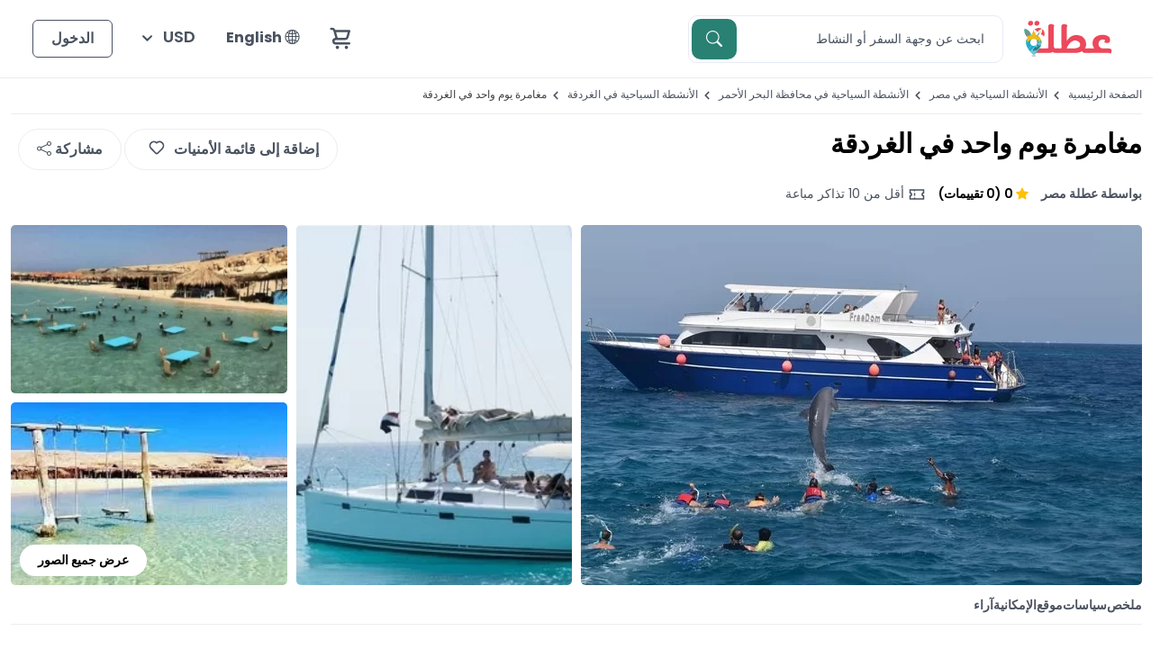

--- FILE ---
content_type: text/html; charset=UTF-8
request_url: https://www.ootlah.com/ar/attractions-EGrsghrg-oth2660-one-day-adventure-in-hurghada.html
body_size: 30309
content:
<!DOCTYPE html>
<html dir="rtl" lang="ar"  data-bs-theme-mode="light" data-bs-theme="light">
    <head>
      <meta charset="UTF-8">
      <meta name="viewport" content="width=device-width, initial-scale=1" >
              <script type="2558ef0067716f8e775be1cf-text/javascript">
        !function(t,e,n,s,a,c,i,o,p){t.AppsFlyerSdkObject=a,t.AF=t.AF||function(){
        (t.AF.q=t.AF.q||[]).push([Date.now()].concat(Array.prototype.slice.call(arguments)))},
        t.AF.id=t.AF.id||i,t.AF.plugins={},o=e.createElement(n),p=e.getElementsByTagName(n)[0],o.async=1,
        o.src="https://websdk.appsflyer.com?"+(c.length>0?"st="+c.split(",").sort().join(",")+"&":"")+(i.length>0?"af_id="+i:""),
        p.parentNode.insertBefore(o,p)}(window,document,"script",0,"AF","pba",{pba: {webAppId: "a6ec813d-8f5f-4811-8515-34f8b9c83382"}})
        </script>
          
       
      <script type="2558ef0067716f8e775be1cf-text/javascript">
          (function(c,l,a,r,i,t,y){
              c[a]=c[a]||function(){(c[a].q=c[a].q||[]).push(arguments)};
              t=l.createElement(r);t.async=1;t.src="https://www.clarity.ms/tag/"+i;
              y=l.getElementsByTagName(r)[0];y.parentNode.insertBefore(t,y);
          })(window, document, "clarity", "script", "q40ktl0pew");
      </script>
            	<style>img:is([sizes="auto" i], [sizes^="auto," i]) { contain-intrinsic-size: 3000px 1500px }</style>
	<title>مغامرة يوم واحد في الغردقة</title><link rel="canonical" href="https://www.ootlah.com/ar/attractions-EGrsghrg-oth2660-one-day-adventure-in-hurghada.html" /><meta name="description" content="الآن يمكنك السفر في عطلة نهاية الأسبوع دون أخذ إجازة سوف تغني وترقص وتتخيل صور حياتك
" /><meta name="keywords" content="" /><meta property="og:title"  content="مغامرة يوم واحد في الغردقة" /><meta property="og:description"  content="الآن يمكنك السفر في عطلة نهاية الأسبوع دون أخذ إجازة سوف تغني وترقص وتتخيل صور حياتك
" /><meta property="og:image"  content="https://www.ootlah.com/wp-content/uploads/2021/07/9a.jpg" /><meta property="og:url" content="https://www.ootlah.com/ar/attractions-EGrsghrg-oth2660-one-day-adventure-in-hurghada.html" /><meta property="og:type"  content="og:product" /><link rel='dns-prefetch' href='//cdnjs.cloudflare.com' />
<link rel='dns-prefetch' href='//fonts.googleapis.com' />
<script type="2558ef0067716f8e775be1cf-text/javascript">
/* <![CDATA[ */
window._wpemojiSettings = {"baseUrl":"https:\/\/s.w.org\/images\/core\/emoji\/16.0.1\/72x72\/","ext":".png","svgUrl":"https:\/\/s.w.org\/images\/core\/emoji\/16.0.1\/svg\/","svgExt":".svg","source":{"concatemoji":"https:\/\/www.ootlah.com\/wp-includes\/js\/wp-emoji-release.min.js?ver=6.8.3"}};
/*! This file is auto-generated */
!function(s,n){var o,i,e;function c(e){try{var t={supportTests:e,timestamp:(new Date).valueOf()};sessionStorage.setItem(o,JSON.stringify(t))}catch(e){}}function p(e,t,n){e.clearRect(0,0,e.canvas.width,e.canvas.height),e.fillText(t,0,0);var t=new Uint32Array(e.getImageData(0,0,e.canvas.width,e.canvas.height).data),a=(e.clearRect(0,0,e.canvas.width,e.canvas.height),e.fillText(n,0,0),new Uint32Array(e.getImageData(0,0,e.canvas.width,e.canvas.height).data));return t.every(function(e,t){return e===a[t]})}function u(e,t){e.clearRect(0,0,e.canvas.width,e.canvas.height),e.fillText(t,0,0);for(var n=e.getImageData(16,16,1,1),a=0;a<n.data.length;a++)if(0!==n.data[a])return!1;return!0}function f(e,t,n,a){switch(t){case"flag":return n(e,"\ud83c\udff3\ufe0f\u200d\u26a7\ufe0f","\ud83c\udff3\ufe0f\u200b\u26a7\ufe0f")?!1:!n(e,"\ud83c\udde8\ud83c\uddf6","\ud83c\udde8\u200b\ud83c\uddf6")&&!n(e,"\ud83c\udff4\udb40\udc67\udb40\udc62\udb40\udc65\udb40\udc6e\udb40\udc67\udb40\udc7f","\ud83c\udff4\u200b\udb40\udc67\u200b\udb40\udc62\u200b\udb40\udc65\u200b\udb40\udc6e\u200b\udb40\udc67\u200b\udb40\udc7f");case"emoji":return!a(e,"\ud83e\udedf")}return!1}function g(e,t,n,a){var r="undefined"!=typeof WorkerGlobalScope&&self instanceof WorkerGlobalScope?new OffscreenCanvas(300,150):s.createElement("canvas"),o=r.getContext("2d",{willReadFrequently:!0}),i=(o.textBaseline="top",o.font="600 32px Arial",{});return e.forEach(function(e){i[e]=t(o,e,n,a)}),i}function t(e){var t=s.createElement("script");t.src=e,t.defer=!0,s.head.appendChild(t)}"undefined"!=typeof Promise&&(o="wpEmojiSettingsSupports",i=["flag","emoji"],n.supports={everything:!0,everythingExceptFlag:!0},e=new Promise(function(e){s.addEventListener("DOMContentLoaded",e,{once:!0})}),new Promise(function(t){var n=function(){try{var e=JSON.parse(sessionStorage.getItem(o));if("object"==typeof e&&"number"==typeof e.timestamp&&(new Date).valueOf()<e.timestamp+604800&&"object"==typeof e.supportTests)return e.supportTests}catch(e){}return null}();if(!n){if("undefined"!=typeof Worker&&"undefined"!=typeof OffscreenCanvas&&"undefined"!=typeof URL&&URL.createObjectURL&&"undefined"!=typeof Blob)try{var e="postMessage("+g.toString()+"("+[JSON.stringify(i),f.toString(),p.toString(),u.toString()].join(",")+"));",a=new Blob([e],{type:"text/javascript"}),r=new Worker(URL.createObjectURL(a),{name:"wpTestEmojiSupports"});return void(r.onmessage=function(e){c(n=e.data),r.terminate(),t(n)})}catch(e){}c(n=g(i,f,p,u))}t(n)}).then(function(e){for(var t in e)n.supports[t]=e[t],n.supports.everything=n.supports.everything&&n.supports[t],"flag"!==t&&(n.supports.everythingExceptFlag=n.supports.everythingExceptFlag&&n.supports[t]);n.supports.everythingExceptFlag=n.supports.everythingExceptFlag&&!n.supports.flag,n.DOMReady=!1,n.readyCallback=function(){n.DOMReady=!0}}).then(function(){return e}).then(function(){var e;n.supports.everything||(n.readyCallback(),(e=n.source||{}).concatemoji?t(e.concatemoji):e.wpemoji&&e.twemoji&&(t(e.twemoji),t(e.wpemoji)))}))}((window,document),window._wpemojiSettings);
/* ]]> */
</script>
<style id='wp-emoji-styles-inline-css' type='text/css'>

	img.wp-smiley, img.emoji {
		display: inline !important;
		border: none !important;
		box-shadow: none !important;
		height: 1em !important;
		width: 1em !important;
		margin: 0 0.07em !important;
		vertical-align: -0.1em !important;
		background: none !important;
		padding: 0 !important;
	}
</style>
<link rel='stylesheet' id='wp-block-library-rtl-css' href='https://www.ootlah.com/wp-includes/css/dist/block-library/style-rtl.min.css?ver=6.8.3' type='text/css' media='all' />
<style id='classic-theme-styles-inline-css' type='text/css'>
/*! This file is auto-generated */
.wp-block-button__link{color:#fff;background-color:#32373c;border-radius:9999px;box-shadow:none;text-decoration:none;padding:calc(.667em + 2px) calc(1.333em + 2px);font-size:1.125em}.wp-block-file__button{background:#32373c;color:#fff;text-decoration:none}
</style>
<style id='global-styles-inline-css' type='text/css'>
:root{--wp--preset--aspect-ratio--square: 1;--wp--preset--aspect-ratio--4-3: 4/3;--wp--preset--aspect-ratio--3-4: 3/4;--wp--preset--aspect-ratio--3-2: 3/2;--wp--preset--aspect-ratio--2-3: 2/3;--wp--preset--aspect-ratio--16-9: 16/9;--wp--preset--aspect-ratio--9-16: 9/16;--wp--preset--color--black: #000000;--wp--preset--color--cyan-bluish-gray: #abb8c3;--wp--preset--color--white: #ffffff;--wp--preset--color--pale-pink: #f78da7;--wp--preset--color--vivid-red: #cf2e2e;--wp--preset--color--luminous-vivid-orange: #ff6900;--wp--preset--color--luminous-vivid-amber: #fcb900;--wp--preset--color--light-green-cyan: #7bdcb5;--wp--preset--color--vivid-green-cyan: #00d084;--wp--preset--color--pale-cyan-blue: #8ed1fc;--wp--preset--color--vivid-cyan-blue: #0693e3;--wp--preset--color--vivid-purple: #9b51e0;--wp--preset--gradient--vivid-cyan-blue-to-vivid-purple: linear-gradient(135deg,rgba(6,147,227,1) 0%,rgb(155,81,224) 100%);--wp--preset--gradient--light-green-cyan-to-vivid-green-cyan: linear-gradient(135deg,rgb(122,220,180) 0%,rgb(0,208,130) 100%);--wp--preset--gradient--luminous-vivid-amber-to-luminous-vivid-orange: linear-gradient(135deg,rgba(252,185,0,1) 0%,rgba(255,105,0,1) 100%);--wp--preset--gradient--luminous-vivid-orange-to-vivid-red: linear-gradient(135deg,rgba(255,105,0,1) 0%,rgb(207,46,46) 100%);--wp--preset--gradient--very-light-gray-to-cyan-bluish-gray: linear-gradient(135deg,rgb(238,238,238) 0%,rgb(169,184,195) 100%);--wp--preset--gradient--cool-to-warm-spectrum: linear-gradient(135deg,rgb(74,234,220) 0%,rgb(151,120,209) 20%,rgb(207,42,186) 40%,rgb(238,44,130) 60%,rgb(251,105,98) 80%,rgb(254,248,76) 100%);--wp--preset--gradient--blush-light-purple: linear-gradient(135deg,rgb(255,206,236) 0%,rgb(152,150,240) 100%);--wp--preset--gradient--blush-bordeaux: linear-gradient(135deg,rgb(254,205,165) 0%,rgb(254,45,45) 50%,rgb(107,0,62) 100%);--wp--preset--gradient--luminous-dusk: linear-gradient(135deg,rgb(255,203,112) 0%,rgb(199,81,192) 50%,rgb(65,88,208) 100%);--wp--preset--gradient--pale-ocean: linear-gradient(135deg,rgb(255,245,203) 0%,rgb(182,227,212) 50%,rgb(51,167,181) 100%);--wp--preset--gradient--electric-grass: linear-gradient(135deg,rgb(202,248,128) 0%,rgb(113,206,126) 100%);--wp--preset--gradient--midnight: linear-gradient(135deg,rgb(2,3,129) 0%,rgb(40,116,252) 100%);--wp--preset--font-size--small: 13px;--wp--preset--font-size--medium: 20px;--wp--preset--font-size--large: 36px;--wp--preset--font-size--x-large: 42px;--wp--preset--spacing--20: 0.44rem;--wp--preset--spacing--30: 0.67rem;--wp--preset--spacing--40: 1rem;--wp--preset--spacing--50: 1.5rem;--wp--preset--spacing--60: 2.25rem;--wp--preset--spacing--70: 3.38rem;--wp--preset--spacing--80: 5.06rem;--wp--preset--shadow--natural: 6px 6px 9px rgba(0, 0, 0, 0.2);--wp--preset--shadow--deep: 12px 12px 50px rgba(0, 0, 0, 0.4);--wp--preset--shadow--sharp: 6px 6px 0px rgba(0, 0, 0, 0.2);--wp--preset--shadow--outlined: 6px 6px 0px -3px rgba(255, 255, 255, 1), 6px 6px rgba(0, 0, 0, 1);--wp--preset--shadow--crisp: 6px 6px 0px rgba(0, 0, 0, 1);}:where(.is-layout-flex){gap: 0.5em;}:where(.is-layout-grid){gap: 0.5em;}body .is-layout-flex{display: flex;}.is-layout-flex{flex-wrap: wrap;align-items: center;}.is-layout-flex > :is(*, div){margin: 0;}body .is-layout-grid{display: grid;}.is-layout-grid > :is(*, div){margin: 0;}.has-black-color{color: var(--wp--preset--color--black) !important;}.has-cyan-bluish-gray-color{color: var(--wp--preset--color--cyan-bluish-gray) !important;}.has-white-color{color: var(--wp--preset--color--white) !important;}.has-pale-pink-color{color: var(--wp--preset--color--pale-pink) !important;}.has-vivid-red-color{color: var(--wp--preset--color--vivid-red) !important;}.has-luminous-vivid-orange-color{color: var(--wp--preset--color--luminous-vivid-orange) !important;}.has-luminous-vivid-amber-color{color: var(--wp--preset--color--luminous-vivid-amber) !important;}.has-light-green-cyan-color{color: var(--wp--preset--color--light-green-cyan) !important;}.has-vivid-green-cyan-color{color: var(--wp--preset--color--vivid-green-cyan) !important;}.has-pale-cyan-blue-color{color: var(--wp--preset--color--pale-cyan-blue) !important;}.has-vivid-cyan-blue-color{color: var(--wp--preset--color--vivid-cyan-blue) !important;}.has-vivid-purple-color{color: var(--wp--preset--color--vivid-purple) !important;}.has-black-background-color{background-color: var(--wp--preset--color--black) !important;}.has-cyan-bluish-gray-background-color{background-color: var(--wp--preset--color--cyan-bluish-gray) !important;}.has-white-background-color{background-color: var(--wp--preset--color--white) !important;}.has-pale-pink-background-color{background-color: var(--wp--preset--color--pale-pink) !important;}.has-vivid-red-background-color{background-color: var(--wp--preset--color--vivid-red) !important;}.has-luminous-vivid-orange-background-color{background-color: var(--wp--preset--color--luminous-vivid-orange) !important;}.has-luminous-vivid-amber-background-color{background-color: var(--wp--preset--color--luminous-vivid-amber) !important;}.has-light-green-cyan-background-color{background-color: var(--wp--preset--color--light-green-cyan) !important;}.has-vivid-green-cyan-background-color{background-color: var(--wp--preset--color--vivid-green-cyan) !important;}.has-pale-cyan-blue-background-color{background-color: var(--wp--preset--color--pale-cyan-blue) !important;}.has-vivid-cyan-blue-background-color{background-color: var(--wp--preset--color--vivid-cyan-blue) !important;}.has-vivid-purple-background-color{background-color: var(--wp--preset--color--vivid-purple) !important;}.has-black-border-color{border-color: var(--wp--preset--color--black) !important;}.has-cyan-bluish-gray-border-color{border-color: var(--wp--preset--color--cyan-bluish-gray) !important;}.has-white-border-color{border-color: var(--wp--preset--color--white) !important;}.has-pale-pink-border-color{border-color: var(--wp--preset--color--pale-pink) !important;}.has-vivid-red-border-color{border-color: var(--wp--preset--color--vivid-red) !important;}.has-luminous-vivid-orange-border-color{border-color: var(--wp--preset--color--luminous-vivid-orange) !important;}.has-luminous-vivid-amber-border-color{border-color: var(--wp--preset--color--luminous-vivid-amber) !important;}.has-light-green-cyan-border-color{border-color: var(--wp--preset--color--light-green-cyan) !important;}.has-vivid-green-cyan-border-color{border-color: var(--wp--preset--color--vivid-green-cyan) !important;}.has-pale-cyan-blue-border-color{border-color: var(--wp--preset--color--pale-cyan-blue) !important;}.has-vivid-cyan-blue-border-color{border-color: var(--wp--preset--color--vivid-cyan-blue) !important;}.has-vivid-purple-border-color{border-color: var(--wp--preset--color--vivid-purple) !important;}.has-vivid-cyan-blue-to-vivid-purple-gradient-background{background: var(--wp--preset--gradient--vivid-cyan-blue-to-vivid-purple) !important;}.has-light-green-cyan-to-vivid-green-cyan-gradient-background{background: var(--wp--preset--gradient--light-green-cyan-to-vivid-green-cyan) !important;}.has-luminous-vivid-amber-to-luminous-vivid-orange-gradient-background{background: var(--wp--preset--gradient--luminous-vivid-amber-to-luminous-vivid-orange) !important;}.has-luminous-vivid-orange-to-vivid-red-gradient-background{background: var(--wp--preset--gradient--luminous-vivid-orange-to-vivid-red) !important;}.has-very-light-gray-to-cyan-bluish-gray-gradient-background{background: var(--wp--preset--gradient--very-light-gray-to-cyan-bluish-gray) !important;}.has-cool-to-warm-spectrum-gradient-background{background: var(--wp--preset--gradient--cool-to-warm-spectrum) !important;}.has-blush-light-purple-gradient-background{background: var(--wp--preset--gradient--blush-light-purple) !important;}.has-blush-bordeaux-gradient-background{background: var(--wp--preset--gradient--blush-bordeaux) !important;}.has-luminous-dusk-gradient-background{background: var(--wp--preset--gradient--luminous-dusk) !important;}.has-pale-ocean-gradient-background{background: var(--wp--preset--gradient--pale-ocean) !important;}.has-electric-grass-gradient-background{background: var(--wp--preset--gradient--electric-grass) !important;}.has-midnight-gradient-background{background: var(--wp--preset--gradient--midnight) !important;}.has-small-font-size{font-size: var(--wp--preset--font-size--small) !important;}.has-medium-font-size{font-size: var(--wp--preset--font-size--medium) !important;}.has-large-font-size{font-size: var(--wp--preset--font-size--large) !important;}.has-x-large-font-size{font-size: var(--wp--preset--font-size--x-large) !important;}
</style>
<link rel='stylesheet' id='google-fonts-css' href='//fonts.googleapis.com/css2?family=Poppins%3Aital%2Cwght%400%2C100%3B0%2C200%3B0%2C300%3B0%2C400%3B0%2C500%3B0%2C600%3B0%2C700%3B0%2C800%3B0%2C900%3B1%2C100%3B1%2C200%3B1%2C300%3B1%2C400%3B1%2C500%3B1%2C600%3B1%2C700%3B1%2C800%3B1%2C900&#038;display=swap&#038;ver=6.8.3' type='text/css' media='all' />
<link rel='stylesheet' id='ootlah_top_css-css' href='https://www.ootlah.com/wp-content/themes/ootlah/css/above-the-fold.css?ver=3.01' type='text/css' media='' />
<link rel='stylesheet' id='ootlah_main_styles-css' href='https://www.ootlah.com/wp-content/themes/ootlah/build/style-index.css?ver=3.01' type='text/css' media='' />
<link rel='stylesheet' id='ootlah_secondary_styles-css' href='https://www.ootlah.com/wp-content/themes/ootlah/build/index.css?ver=3.01' type='text/css' media='' />
<link rel='stylesheet' id='css_ui-css' href='https://www.ootlah.com/wp-content/themes/ootlah/css/jquery-ui.css?ver=6.8.3' type='text/css' media='all' />
<link rel='stylesheet' id='ootlah_arabic_css-css' href='https://www.ootlah.com/wp-content/themes/ootlah/css/style_ar.css?ver=3.01' type='text/css' media='' />
<link rel='stylesheet' id='ootlah_light-css' href='https://www.ootlah.com/wp-content/themes/ootlah/css/lightpick.css?ver=6.8.3' type='text/css' media='all' />
<link rel='stylesheet' id='toastr-css' href='//cdnjs.cloudflare.com/ajax/libs/toastr.js/latest/toastr.min.css?ver=6.8.3' type='text/css' media='all' />
<script type="2558ef0067716f8e775be1cf-text/javascript" src="https://www.ootlah.com/wp-includes/js/jquery/jquery.min.js?ver=3.7.1" id="jquery-core-js"></script>
<script type="2558ef0067716f8e775be1cf-text/javascript" src="https://www.ootlah.com/wp-includes/js/jquery/jquery-migrate.min.js?ver=3.4.1" id="jquery-migrate-js"></script>
<link rel="https://api.w.org/" href="https://www.ootlah.com/wp-json/" /><link rel="EditURI" type="application/rsd+xml" title="RSD" href="https://www.ootlah.com/xmlrpc.php?rsd" />
<meta name="generator" content="WordPress 6.8.3" />
<link rel="icon" href="https://www.ootlah.com/wp-content/uploads/2024/12/cropped-ootlah-favicon-32x32.png" sizes="32x32" />
<link rel="icon" href="https://www.ootlah.com/wp-content/uploads/2024/12/cropped-ootlah-favicon-192x192.png" sizes="192x192" />
<link rel="apple-touch-icon" href="https://www.ootlah.com/wp-content/uploads/2024/12/cropped-ootlah-favicon-180x180.png" />
<meta name="msapplication-TileImage" content="https://www.ootlah.com/wp-content/uploads/2024/12/cropped-ootlah-favicon-270x270.png" />
            <!-- Google Tag Manager -->
      <script type="2558ef0067716f8e775be1cf-text/javascript">(function(w,d,s,l,i){w[l]=w[l]||[];w[l].push({'gtm.start':new Date().getTime(),event:'gtm.js'});var f=d.getElementsByTagName(s)[0],j=d.createElement(s);j.async=true;j.src="https://load.dwga.ootlah.com/8mtrdjhndlqbk.js?"+i;f.parentNode.insertBefore(j,f);})(window,document,'script','dataLayer','7cpk5sg5=aWQ9R1RNLU1MVlpUMkc%3D&page=1');</script>
      <!-- End Google Tag Manager -->
            
    </head>
    <body class="rtl wp-theme-ootlah" class="d-flex">
        <header class="px-3 navbar navbar-expand-md navbar-dark fixed-top bg-white">
    <div class="container-xxl">
        <a href="https://www.ootlah.com/" class="navbar-brand"><img itemprop="logo" src="https://www.ootlah.com/wp-content/themes/ootlah/images/ootlah-logo-small-ar.svg" alt="عطلة"  width="100"></a>
        <div id="search-header">
                        <div id="header-search-section">
                <form method="GET" action="https://www.ootlah.com/ar/search.html"  role="search" autocomplete="off">
                  <input type="text" class="form-control rounded search-header-field" id="search-field" placeholder="ابحث عن وجهة السفر أو النشاط" name="keyword" aria-label="Search" value="">
                  <button type="submit" class="btn ootlah-btn-primary"><i class="bi bi-search"></i></button>
                </form>
              </div>
              <div id="resultDiv"></div>
              <div id="search-box">
            <div class="search-bar-sections py-3 px-4" id="popular-activities-countries-search-section">
        <div class="d-flex justify-content-between mb-3">
            <div class="semibold search-bar-section-title">الأنشطة الشائعة حسب البلدان</div>
        </div>
                        <div class="popular-search-country-tab">
                <ul>
                                            <li class="active" data-id="2">البحرين</li>
                                            <li class="" data-id="68">المملكة العربية السعودية</li>
                                            <li class="" data-id="73">الإمارات العربية المتحدة</li>
                                            <li class="" data-id="74">قطر</li>
                                            <li class="" data-id="31">الكويت</li>
                                            <li class="" data-id="28">سلطنة عمان</li>
                                    </ul>
            </div>
        
        <div id="popular-search-country-list" class="mt-4">
                        <ul id="popular-search-country-2" class="popular-search-country active">
                                <li class="mb-3">
                    <div class="row">
                        <div class="col-2 ps-0">
                            <a href="https://www.ootlah.com/ar/things-to-do-bahrain-the-lost-paradise-of-dilmun-water-park.html" class="top-search-thumb">
                                                                <img src="https://www.ootlah.com/wp-content/uploads/2024/08/40px-40px-888.png?cache=true" alt="ارخص تذاكر جنة دلمون ">
                                                                <span>1</span>
                            </a>
                        </div>
                        <div class="col-8 ps-0">
                            <div class="tbl">
                                <div class="tbl-inner"><a href="https://www.ootlah.com/ar/things-to-do-bahrain-the-lost-paradise-of-dilmun-water-park.html">ارخص تذاكر جنة دلمون </a></div>
                            </div>
                            
                        </div>
                    </div>
                </li>
                                <li class="mb-3">
                    <div class="row">
                        <div class="col-2 ps-0">
                            <a href="https://www.ootlah.com/ar/things-to-do-bahrain-jet-ski.html" class="top-search-thumb">
                                                                <img src="https://www.ootlah.com/wp-content/uploads/2024/05/40px-40px-3_0007_two-friends-riding-water-scooter-in-ibiza-blue-oc-2022-02-22-04-54-04-utc.jpg?cache=true" alt="جيت سكي في البحرين">
                                                                <span>2</span>
                            </a>
                        </div>
                        <div class="col-8 ps-0">
                            <div class="tbl">
                                <div class="tbl-inner"><a href="https://www.ootlah.com/ar/things-to-do-bahrain-jet-ski.html">جيت سكي في البحرين</a></div>
                            </div>
                            
                        </div>
                    </div>
                </li>
                                <li class="mb-3">
                    <div class="row">
                        <div class="col-2 ps-0">
                            <a href="https://www.ootlah.com/ar/things-to-do-bahrain-hawar-island.html" class="top-search-thumb">
                                                                <img src="https://www.ootlah.com/wp-content/uploads/2023/11/40px-40px-hawar-island-1.png?cache=true" alt="رحلات جزر حوار">
                                                                <span>3</span>
                            </a>
                        </div>
                        <div class="col-8 ps-0">
                            <div class="tbl">
                                <div class="tbl-inner"><a href="https://www.ootlah.com/ar/things-to-do-bahrain-hawar-island.html">رحلات جزر حوار</a></div>
                            </div>
                            
                        </div>
                    </div>
                </li>
                                <li class="mb-3">
                    <div class="row">
                        <div class="col-2 ps-0">
                            <a href="https://www.ootlah.com/ar/things-to-do-bahrain-horse-riding.html" class="top-search-thumb">
                                                                <img src="https://www.ootlah.com/wp-content/uploads/2024/04/40px-40px-3_0013_young-man-drives-two-hors.jpg?cache=true" alt="ركوب الخيل في البحرين">
                                                                <span>4</span>
                            </a>
                        </div>
                        <div class="col-8 ps-0">
                            <div class="tbl">
                                <div class="tbl-inner"><a href="https://www.ootlah.com/ar/things-to-do-bahrain-horse-riding.html">ركوب الخيل في البحرين</a></div>
                            </div>
                            
                        </div>
                    </div>
                </li>
                                <li class="mb-3">
                    <div class="row">
                        <div class="col-2 ps-0">
                            <a href="https://www.ootlah.com/ar/things-to-do-bahrain-boat-trips.html" class="top-search-thumb">
                                                                <img src="https://www.ootlah.com/wp-content/uploads/2023/04/40px-40px-boat-trips.png?cache=true" alt="رحلات بحرية في البحرين">
                                                                <span>5</span>
                            </a>
                        </div>
                        <div class="col-8 ps-0">
                            <div class="tbl">
                                <div class="tbl-inner"><a href="https://www.ootlah.com/ar/things-to-do-bahrain-boat-trips.html">رحلات بحرية في البحرين</a></div>
                            </div>
                            
                        </div>
                    </div>
                </li>
                                <li class="mb-3">
                    <div class="row">
                        <div class="col-2 ps-0">
                            <a href="https://www.ootlah.com/ar/things-to-do-bahrain-yacht-rental-in-bahrain.html" class="top-search-thumb">
                                                                <img src="https://www.ootlah.com/wp-content/uploads/2023/08/40px-40px-yatch-rental-bahrain.jpg?cache=true" alt="تأجير يخوت في البحرين">
                                                                <span>6</span>
                            </a>
                        </div>
                        <div class="col-8 ps-0">
                            <div class="tbl">
                                <div class="tbl-inner"><a href="https://www.ootlah.com/ar/things-to-do-bahrain-yacht-rental-in-bahrain.html">تأجير يخوت في البحرين</a></div>
                            </div>
                            
                        </div>
                    </div>
                </li>
                                <li class="mb-3">
                    <div class="row">
                        <div class="col-2 ps-0">
                            <a href="https://www.ootlah.com/ar/things-to-do-bahrain-jarada-island-trips.html" class="top-search-thumb">
                                                                <img src="https://www.ootlah.com/wp-content/uploads/2022/07/40px-40px-3_0012_Bahrain-Jarada-island-1.jpg?cache=true" alt="رحلات جزيرة جرادة">
                                                                <span>7</span>
                            </a>
                        </div>
                        <div class="col-8 ps-0">
                            <div class="tbl">
                                <div class="tbl-inner"><a href="https://www.ootlah.com/ar/things-to-do-bahrain-jarada-island-trips.html">رحلات جزيرة جرادة</a></div>
                            </div>
                            
                        </div>
                    </div>
                </li>
                                <li class="mb-3">
                    <div class="row">
                        <div class="col-2 ps-0">
                            <a href="https://www.ootlah.com/ar/things-to-do-bahrain-diving.html" class="top-search-thumb">
                                                                <img src="https://www.ootlah.com/wp-content/uploads/2024/08/40px-40px-333.png?cache=true" alt="الغوص في البحرين">
                                                                <span>8</span>
                            </a>
                        </div>
                        <div class="col-8 ps-0">
                            <div class="tbl">
                                <div class="tbl-inner"><a href="https://www.ootlah.com/ar/things-to-do-bahrain-diving.html">الغوص في البحرين</a></div>
                            </div>
                            
                        </div>
                    </div>
                </li>
                                <li class="mb-3">
                    <div class="row">
                        <div class="col-2 ps-0">
                            <a href="https://www.ootlah.com/ar/things-to-do-bahrain-indoor-skydiving.html" class="top-search-thumb">
                                                                <img src="https://www.ootlah.com/wp-content/uploads/2022/07/40px-40px-URLs-Banner_0000_56b5aa29392ec61979dc17cade7cd93c-1.jpg?cache=true" alt="جرافيتي البحرين - القفز الداخلي الحر">
                                                                <span>9</span>
                            </a>
                        </div>
                        <div class="col-8 ps-0">
                            <div class="tbl">
                                <div class="tbl-inner"><a href="https://www.ootlah.com/ar/things-to-do-bahrain-indoor-skydiving.html">جرافيتي البحرين - القفز الداخلي الحر</a></div>
                            </div>
                            
                        </div>
                    </div>
                </li>
                                <li class="mb-3">
                    <div class="row">
                        <div class="col-2 ps-0">
                            <a href="https://www.ootlah.com/ar/things-to-do-bahrain-indoor-activities-in-bahrain.html" class="top-search-thumb">
                                                                <img src="https://www.ootlah.com/wp-content/uploads/2024/04/40px-40px-1_0000_DSC06191-1.jpg?cache=true" alt="أنشطة داخلية في البحرين">
                                                                <span>10</span>
                            </a>
                        </div>
                        <div class="col-8 ps-0">
                            <div class="tbl">
                                <div class="tbl-inner"><a href="https://www.ootlah.com/ar/things-to-do-bahrain-indoor-activities-in-bahrain.html">أنشطة داخلية في البحرين</a></div>
                            </div>
                            
                        </div>
                    </div>
                </li>
                            </ul>
                        <ul id="popular-search-country-68" class="popular-search-country ">
                                <li class="mb-3">
                    <div class="row">
                        <div class="col-2 ps-0">
                            <a href="https://www.ootlah.com/ar/things-to-do-saudi-arabia-boat-trips.html" class="top-search-thumb">
                                                                <img src="https://www.ootlah.com/wp-content/uploads/2024/02/40px-40px-1_0001_catamaran-motor-yacht-oce.jpg?cache=true" alt="رحلات بحرية في السعودية">
                                                                <span>1</span>
                            </a>
                        </div>
                        <div class="col-8 ps-0">
                            <div class="tbl">
                                <div class="tbl-inner"><a href="https://www.ootlah.com/ar/things-to-do-saudi-arabia-boat-trips.html">رحلات بحرية في السعودية</a></div>
                            </div>
                            
                        </div>
                    </div>
                </li>
                                <li class="mb-3">
                    <div class="row">
                        <div class="col-2 ps-0">
                            <a href="https://www.ootlah.com/ar/things-to-do-saudi-arabia-billy-beez-ksa.html" class="top-search-thumb">
                                                                <img src="https://www.ootlah.com/wp-content/uploads/2024/04/40px-40px-billy-beeze-2.png?cache=true" alt="        تذاكر بيلي بيز المخفضة">
                                                                <span>2</span>
                            </a>
                        </div>
                        <div class="col-8 ps-0">
                            <div class="tbl">
                                <div class="tbl-inner"><a href="https://www.ootlah.com/ar/things-to-do-saudi-arabia-billy-beez-ksa.html">        تذاكر بيلي بيز المخفضة</a></div>
                            </div>
                            
                        </div>
                    </div>
                </li>
                                <li class="mb-3">
                    <div class="row">
                        <div class="col-2 ps-0">
                            <a href="https://www.ootlah.com/ar/sa-things-to-do-eastern-province-al-khobar-horse-riding.html" class="top-search-thumb">
                                                                <img src="https://www.ootlah.com/wp-content/uploads/2023/04/40px-40px-URLs-Banner_0002_AdobeStock_156641876-horse-riding.jpg?cache=true" alt="ركوب الخيل في الخبر">
                                                                <span>3</span>
                            </a>
                        </div>
                        <div class="col-8 ps-0">
                            <div class="tbl">
                                <div class="tbl-inner"><a href="https://www.ootlah.com/ar/sa-things-to-do-eastern-province-al-khobar-horse-riding.html">ركوب الخيل في الخبر</a></div>
                            </div>
                            
                        </div>
                    </div>
                </li>
                                <li class="mb-3">
                    <div class="row">
                        <div class="col-2 ps-0">
                            <a href="https://www.ootlah.com/ar/sa-things-to-do-riyadh-province-riyadh-safari-tours.html" class="top-search-thumb">
                                                                <img src="https://www.ootlah.com/wp-content/uploads/2024/01/40px-40px-deseret-safari-saudi-1.jpg?cache=true" alt="رحلات سفاري في الرياض">
                                                                <span>4</span>
                            </a>
                        </div>
                        <div class="col-8 ps-0">
                            <div class="tbl">
                                <div class="tbl-inner"><a href="https://www.ootlah.com/ar/sa-things-to-do-riyadh-province-riyadh-safari-tours.html">رحلات سفاري في الرياض</a></div>
                            </div>
                            
                        </div>
                    </div>
                </li>
                                <li class="mb-3">
                    <div class="row">
                        <div class="col-2 ps-0">
                            <a href="https://www.ootlah.com/ar/sa-things-to-do-riyadh-province-riyadh-karting.html" class="top-search-thumb">
                                                                <img src="https://www.ootlah.com/wp-content/uploads/2023/04/40px-40px-karting.png?cache=true" alt="  كارتينج الرياض">
                                                                <span>5</span>
                            </a>
                        </div>
                        <div class="col-8 ps-0">
                            <div class="tbl">
                                <div class="tbl-inner"><a href="https://www.ootlah.com/ar/sa-things-to-do-riyadh-province-riyadh-karting.html">  كارتينج الرياض</a></div>
                            </div>
                            
                        </div>
                    </div>
                </li>
                                <li class="mb-3">
                    <div class="row">
                        <div class="col-2 ps-0">
                            <a href="https://www.ootlah.com/ar/things-to-do-saudi-arabia-yacht-rental.html" class="top-search-thumb">
                                                                <img src="https://www.ootlah.com/wp-content/uploads/2024/02/40px-40px-1_0002_view-beautiful-white-yach.jpg?cache=true" alt="تاجير يخوت في السعودية">
                                                                <span>6</span>
                            </a>
                        </div>
                        <div class="col-8 ps-0">
                            <div class="tbl">
                                <div class="tbl-inner"><a href="https://www.ootlah.com/ar/things-to-do-saudi-arabia-yacht-rental.html">تاجير يخوت في السعودية</a></div>
                            </div>
                            
                        </div>
                    </div>
                </li>
                                <li class="mb-3">
                    <div class="row">
                        <div class="col-2 ps-0">
                            <a href="https://www.ootlah.com/ar/sa-things-to-do-tabuk-province-umluj-quad-bike.html" class="top-search-thumb">
                                                                <img src="https://www.ootlah.com/wp-content/uploads/2022/10/40px-40px-Quad-Bike-in-Umluj.jpg?cache=true" alt="دراجة رباعية في أملج">
                                                                <span>7</span>
                            </a>
                        </div>
                        <div class="col-8 ps-0">
                            <div class="tbl">
                                <div class="tbl-inner"><a href="https://www.ootlah.com/ar/sa-things-to-do-tabuk-province-umluj-quad-bike.html">دراجة رباعية في أملج</a></div>
                            </div>
                            
                        </div>
                    </div>
                </li>
                                <li class="mb-3">
                    <div class="row">
                        <div class="col-2 ps-0">
                            <a href="https://www.ootlah.com/ar/sa-things-to-do-tabuk-province-umluj-horse-riding.html" class="top-search-thumb">
                                                                <img src="https://www.ootlah.com/wp-content/uploads/2022/10/40px-40px-Horse-Riding-in-Umluj.jpg?cache=true" alt="ركوب الخيل في أملج ">
                                                                <span>8</span>
                            </a>
                        </div>
                        <div class="col-8 ps-0">
                            <div class="tbl">
                                <div class="tbl-inner"><a href="https://www.ootlah.com/ar/sa-things-to-do-tabuk-province-umluj-horse-riding.html">ركوب الخيل في أملج </a></div>
                            </div>
                            
                        </div>
                    </div>
                </li>
                                <li class="mb-3">
                    <div class="row">
                        <div class="col-2 ps-0">
                            <a href="https://www.ootlah.com/ar/things-to-do-saudi-arabia-sparkys.html" class="top-search-thumb">
                                                                <img src="https://www.ootlah.com/wp-content/uploads/2024/02/40px-40px-sparkys.png?cache=true" alt=" عروض سباركيز">
                                                                <span>9</span>
                            </a>
                        </div>
                        <div class="col-8 ps-0">
                            <div class="tbl">
                                <div class="tbl-inner"><a href="https://www.ootlah.com/ar/things-to-do-saudi-arabia-sparkys.html"> عروض سباركيز</a></div>
                            </div>
                            
                        </div>
                    </div>
                </li>
                                <li class="mb-3">
                    <div class="row">
                        <div class="col-2 ps-0">
                            <a href="https://www.ootlah.com/ar/sa-things-to-do-riyadh-province-riyadh-paragliding.html" class="top-search-thumb">
                                                                <img src="https://www.ootlah.com/wp-content/uploads/2024/02/40px-40px-paragliding-in-riyadh.png?cache=true" alt="الطيران الشراعي في الرياض">
                                                                <span>10</span>
                            </a>
                        </div>
                        <div class="col-8 ps-0">
                            <div class="tbl">
                                <div class="tbl-inner"><a href="https://www.ootlah.com/ar/sa-things-to-do-riyadh-province-riyadh-paragliding.html">الطيران الشراعي في الرياض</a></div>
                            </div>
                            
                        </div>
                    </div>
                </li>
                            </ul>
                        <ul id="popular-search-country-73" class="popular-search-country ">
                                <li class="mb-3">
                    <div class="row">
                        <div class="col-2 ps-0">
                            <a href="https://www.ootlah.com/ar/ae-things-to-do-dubai-boat-trips.html" class="top-search-thumb">
                                                                <img src="https://www.ootlah.com/wp-content/uploads/2024/04/40px-40px-boat-tripv1.png?cache=true" alt="رحلات بحرية في دبي">
                                                                <span>1</span>
                            </a>
                        </div>
                        <div class="col-8 ps-0">
                            <div class="tbl">
                                <div class="tbl-inner"><a href="https://www.ootlah.com/ar/ae-things-to-do-dubai-boat-trips.html">رحلات بحرية في دبي</a></div>
                            </div>
                            
                        </div>
                    </div>
                </li>
                                <li class="mb-3">
                    <div class="row">
                        <div class="col-2 ps-0">
                            <a href="https://www.ootlah.com/ar/ae-things-to-do-dubai-yacht-rental.html" class="top-search-thumb">
                                                                <img src="https://www.ootlah.com/wp-content/uploads/2024/03/40px-40px-yacht-rental-dubai-1.jpg?cache=true" alt="تأجير يخوت في دبي">
                                                                <span>2</span>
                            </a>
                        </div>
                        <div class="col-8 ps-0">
                            <div class="tbl">
                                <div class="tbl-inner"><a href="https://www.ootlah.com/ar/ae-things-to-do-dubai-yacht-rental.html">تأجير يخوت في دبي</a></div>
                            </div>
                            
                        </div>
                    </div>
                </li>
                                <li class="mb-3">
                    <div class="row">
                        <div class="col-2 ps-0">
                            <a href="https://www.ootlah.com/ar/ae-things-to-do-dubai-emirate-dubai-food-and-dining.html" class="top-search-thumb">
                                                                <img src="https://www.ootlah.com/wp-content/uploads/2024/08/40px-40px-Banner.png?cache=true" alt="مطاعم دبي">
                                                                <span>3</span>
                            </a>
                        </div>
                        <div class="col-8 ps-0">
                            <div class="tbl">
                                <div class="tbl-inner"><a href="https://www.ootlah.com/ar/ae-things-to-do-dubai-emirate-dubai-food-and-dining.html">مطاعم دبي</a></div>
                            </div>
                            
                        </div>
                    </div>
                </li>
                                <li class="mb-3">
                    <div class="row">
                        <div class="col-2 ps-0">
                            <a href="https://www.ootlah.com/ar/ae-things-to-do-dubai-cultural-experience.html" class="top-search-thumb">
                                                                <img src="https://www.ootlah.com/wp-content/uploads/2022/07/40px-40px-1_0001_dubai-uae-december-13-2018-boats-bay-creek-view-traditional-arabic-buildings-al-fahidi-historical-district-bastak.jpg?cache=true" alt="رحلات ثقافية في دبي">
                                                                <span>4</span>
                            </a>
                        </div>
                        <div class="col-8 ps-0">
                            <div class="tbl">
                                <div class="tbl-inner"><a href="https://www.ootlah.com/ar/ae-things-to-do-dubai-cultural-experience.html">رحلات ثقافية في دبي</a></div>
                            </div>
                            
                        </div>
                    </div>
                </li>
                                <li class="mb-3">
                    <div class="row">
                        <div class="col-2 ps-0">
                            <a href="https://www.ootlah.com/ar/ae-things-to-do-dubai-fun-and-games.html" class="top-search-thumb">
                                                                <img src="https://www.ootlah.com/wp-content/uploads/2022/07/40px-40px-1_0002_Palm-Jumeirah-Skydiving-.jpg?cache=true" alt="ألعاب وأنشطة ممتعة في دبي">
                                                                <span>5</span>
                            </a>
                        </div>
                        <div class="col-8 ps-0">
                            <div class="tbl">
                                <div class="tbl-inner"><a href="https://www.ootlah.com/ar/ae-things-to-do-dubai-fun-and-games.html">ألعاب وأنشطة ممتعة في دبي</a></div>
                            </div>
                            
                        </div>
                    </div>
                </li>
                                <li class="mb-3">
                    <div class="row">
                        <div class="col-2 ps-0">
                            <a href="https://www.ootlah.com/ar/ae-things-to-do-dubai-history-and-museums.html" class="top-search-thumb">
                                                                <img src="https://www.ootlah.com/wp-content/uploads/2022/07/40px-40px-1_0003_museum-of-the-future-killa-design-dubai_dezeen_2364_hero_6.jpg?cache=true" alt="متاحف وتاريخ في دبي">
                                                                <span>6</span>
                            </a>
                        </div>
                        <div class="col-8 ps-0">
                            <div class="tbl">
                                <div class="tbl-inner"><a href="https://www.ootlah.com/ar/ae-things-to-do-dubai-history-and-museums.html">متاحف وتاريخ في دبي</a></div>
                            </div>
                            
                        </div>
                    </div>
                </li>
                                <li class="mb-3">
                    <div class="row">
                        <div class="col-2 ps-0">
                            <a href="https://www.ootlah.com/ar/ae-things-to-do-dubai-indoor-activities.html" class="top-search-thumb">
                                                                <img src="https://www.ootlah.com/wp-content/uploads/2024/05/40px-40px-1_0004_Ski_Dubai_Slope-1.jpg?cache=true" alt="أنشطة داخلية في دبي">
                                                                <span>7</span>
                            </a>
                        </div>
                        <div class="col-8 ps-0">
                            <div class="tbl">
                                <div class="tbl-inner"><a href="https://www.ootlah.com/ar/ae-things-to-do-dubai-indoor-activities.html">أنشطة داخلية في دبي</a></div>
                            </div>
                            
                        </div>
                    </div>
                </li>
                                <li class="mb-3">
                    <div class="row">
                        <div class="col-2 ps-0">
                            <a href="https://www.ootlah.com/ar/ae-things-to-do-dubai-nature-and-wildlife.html" class="top-search-thumb">
                                                                <img src="https://www.ootlah.com/wp-content/uploads/2022/07/40px-40px-1_0005_sand-dunes-in-the-desert-at-sunset-in-dubai-2021-09-04-02-21-02-utc.jpg?cache=true" alt="طبيعة وحياة برية في دبي">
                                                                <span>8</span>
                            </a>
                        </div>
                        <div class="col-8 ps-0">
                            <div class="tbl">
                                <div class="tbl-inner"><a href="https://www.ootlah.com/ar/ae-things-to-do-dubai-nature-and-wildlife.html">طبيعة وحياة برية في دبي</a></div>
                            </div>
                            
                        </div>
                    </div>
                </li>
                                <li class="mb-3">
                    <div class="row">
                        <div class="col-2 ps-0">
                            <a href="https://www.ootlah.com/ar/ae-things-to-do-dubai-outdoor-activities.html" class="top-search-thumb">
                                                                <img src="https://www.ootlah.com/wp-content/uploads/2024/05/40px-40px-1_0006_dune-safari-dubai-desert-1.jpg?cache=true" alt="أنشطة خارجية في دبي">
                                                                <span>9</span>
                            </a>
                        </div>
                        <div class="col-8 ps-0">
                            <div class="tbl">
                                <div class="tbl-inner"><a href="https://www.ootlah.com/ar/ae-things-to-do-dubai-outdoor-activities.html">أنشطة خارجية في دبي</a></div>
                            </div>
                            
                        </div>
                    </div>
                </li>
                                <li class="mb-3">
                    <div class="row">
                        <div class="col-2 ps-0">
                            <a href="https://www.ootlah.com/ar/ae-things-to-do-dubai-shopping-experience.html" class="top-search-thumb">
                                                                <img src="https://www.ootlah.com/wp-content/uploads/2022/07/40px-40px-1_0007_gold-market.jpg?cache=true" alt="تسوق في دبي">
                                                                <span>10</span>
                            </a>
                        </div>
                        <div class="col-8 ps-0">
                            <div class="tbl">
                                <div class="tbl-inner"><a href="https://www.ootlah.com/ar/ae-things-to-do-dubai-shopping-experience.html">تسوق في دبي</a></div>
                            </div>
                            
                        </div>
                    </div>
                </li>
                            </ul>
                        <ul id="popular-search-country-74" class="popular-search-country ">
                                <li class="mb-3">
                    <div class="row">
                        <div class="col-2 ps-0">
                            <a href="https://www.ootlah.com/ar/things-to-do-qatar-yacht-rental.html" class="top-search-thumb">
                                                                <img src="https://www.ootlah.com/wp-content/uploads/2022/07/40px-40px-4_0005_motorboat-racing-through-river-sunlight.jpg?cache=true" alt="تأجير يخوت في قطر">
                                                                <span>1</span>
                            </a>
                        </div>
                        <div class="col-8 ps-0">
                            <div class="tbl">
                                <div class="tbl-inner"><a href="https://www.ootlah.com/ar/things-to-do-qatar-yacht-rental.html">تأجير يخوت في قطر</a></div>
                            </div>
                            
                        </div>
                    </div>
                </li>
                                <li class="mb-3">
                    <div class="row">
                        <div class="col-2 ps-0">
                            <a href="https://www.ootlah.com/ar/things-to-do-qatar-salwa-beach-resort-activities.html" class="top-search-thumb">
                                                                <img src="https://www.ootlah.com/wp-content/uploads/2024/08/40px-40px-salwa-cover-1.png?cache=true" alt="حديقة شلالات الصحراء للمغامرات والألعاب المائية">
                                                                <span>2</span>
                            </a>
                        </div>
                        <div class="col-8 ps-0">
                            <div class="tbl">
                                <div class="tbl-inner"><a href="https://www.ootlah.com/ar/things-to-do-qatar-salwa-beach-resort-activities.html">حديقة شلالات الصحراء للمغامرات والألعاب المائية</a></div>
                            </div>
                            
                        </div>
                    </div>
                </li>
                                <li class="mb-3">
                    <div class="row">
                        <div class="col-2 ps-0">
                            <a href="https://www.ootlah.com/ar/things-to-do-qatar-doha-quest.html" class="top-search-thumb">
                                                                <img src="https://www.ootlah.com/wp-content/uploads/2024/09/40px-40px-doha-quest.png?cache=true" alt="دوحة كويست">
                                                                <span>3</span>
                            </a>
                        </div>
                        <div class="col-8 ps-0">
                            <div class="tbl">
                                <div class="tbl-inner"><a href="https://www.ootlah.com/ar/things-to-do-qatar-doha-quest.html">دوحة كويست</a></div>
                            </div>
                            
                        </div>
                    </div>
                </li>
                                <li class="mb-3">
                    <div class="row">
                        <div class="col-2 ps-0">
                            <a href="https://www.ootlah.com/ar/things-to-do-qatar-kayaking.html" class="top-search-thumb">
                                                                <img src="https://www.ootlah.com/wp-content/uploads/2022/07/40px-40px-2_0000_boy-in-life-jacket-on-green-kayak-2021-08-26-17-02-18-utc.jpg?cache=true" alt="التجديف في قطر">
                                                                <span>4</span>
                            </a>
                        </div>
                        <div class="col-8 ps-0">
                            <div class="tbl">
                                <div class="tbl-inner"><a href="https://www.ootlah.com/ar/things-to-do-qatar-kayaking.html">التجديف في قطر</a></div>
                            </div>
                            
                        </div>
                    </div>
                </li>
                                <li class="mb-3">
                    <div class="row">
                        <div class="col-2 ps-0">
                            <a href="https://www.ootlah.com/ar/things-to-do-qatar-national-museum-of-qatar.html" class="top-search-thumb">
                                                                <img src="https://www.ootlah.com/wp-content/uploads/2022/10/40px-40px-National-Museum-Of-Qatar-Tickets.jpg?cache=true" alt="تذاكر متحف قطر الوطني">
                                                                <span>5</span>
                            </a>
                        </div>
                        <div class="col-8 ps-0">
                            <div class="tbl">
                                <div class="tbl-inner"><a href="https://www.ootlah.com/ar/things-to-do-qatar-national-museum-of-qatar.html">تذاكر متحف قطر الوطني</a></div>
                            </div>
                            
                        </div>
                    </div>
                </li>
                                <li class="mb-3">
                    <div class="row">
                        <div class="col-2 ps-0">
                            <a href="https://www.ootlah.com/ar/things-to-do-qatar-safari-tours.html" class="top-search-thumb">
                                                                <img src="https://www.ootlah.com/wp-content/uploads/2024/02/40px-40px-2_0000_camels-caravan-sahara-des.jpg?cache=true" alt="رحلات السفاري في قطر">
                                                                <span>6</span>
                            </a>
                        </div>
                        <div class="col-8 ps-0">
                            <div class="tbl">
                                <div class="tbl-inner"><a href="https://www.ootlah.com/ar/things-to-do-qatar-safari-tours.html">رحلات السفاري في قطر</a></div>
                            </div>
                            
                        </div>
                    </div>
                </li>
                                <li class="mb-3">
                    <div class="row">
                        <div class="col-2 ps-0">
                            <a href="https://www.ootlah.com/ar/things-to-do-qatar-diving.html" class="top-search-thumb">
                                                                <img src="https://www.ootlah.com/wp-content/uploads/2022/10/40px-40px-Diving-in-Qatar.jpg?cache=true" alt="الغوص في قطر">
                                                                <span>7</span>
                            </a>
                        </div>
                        <div class="col-8 ps-0">
                            <div class="tbl">
                                <div class="tbl-inner"><a href="https://www.ootlah.com/ar/things-to-do-qatar-diving.html">الغوص في قطر</a></div>
                            </div>
                            
                        </div>
                    </div>
                </li>
                                <li class="mb-3">
                    <div class="row">
                        <div class="col-2 ps-0">
                            <a href="https://www.ootlah.com/ar/things-to-do-qatar-jet-ski.html" class="top-search-thumb">
                                                                <img src="https://www.ootlah.com/wp-content/uploads/2024/03/40px-40px-jet-ski-1.jpg?cache=true" alt="جت سكي في قطر">
                                                                <span>8</span>
                            </a>
                        </div>
                        <div class="col-8 ps-0">
                            <div class="tbl">
                                <div class="tbl-inner"><a href="https://www.ootlah.com/ar/things-to-do-qatar-jet-ski.html">جت سكي في قطر</a></div>
                            </div>
                            
                        </div>
                    </div>
                </li>
                                <li class="mb-3">
                    <div class="row">
                        <div class="col-2 ps-0">
                            <a href="https://www.ootlah.com/ar/things-to-do-qatar-camping.html" class="top-search-thumb">
                                                                <img src="https://www.ootlah.com/wp-content/uploads/2022/10/40px-40px-3_0000_camp-tents-sahara-desert-contemporary-luxury-glamping-camp-morocco.jpg?cache=true" alt="التخييم في قطر">
                                                                <span>9</span>
                            </a>
                        </div>
                        <div class="col-8 ps-0">
                            <div class="tbl">
                                <div class="tbl-inner"><a href="https://www.ootlah.com/ar/things-to-do-qatar-camping.html">التخييم في قطر</a></div>
                            </div>
                            
                        </div>
                    </div>
                </li>
                                <li class="mb-3">
                    <div class="row">
                        <div class="col-2 ps-0">
                            <a href="https://www.ootlah.com/ar/things-to-do-qatar-paragliding.html" class="top-search-thumb">
                                                                <img src="https://www.ootlah.com/wp-content/uploads/2023/04/40px-40px-paragliding.png?cache=true" alt="الطيران الشراعي في قطر">
                                                                <span>10</span>
                            </a>
                        </div>
                        <div class="col-8 ps-0">
                            <div class="tbl">
                                <div class="tbl-inner"><a href="https://www.ootlah.com/ar/things-to-do-qatar-paragliding.html">الطيران الشراعي في قطر</a></div>
                            </div>
                            
                        </div>
                    </div>
                </li>
                            </ul>
                        <ul id="popular-search-country-31" class="popular-search-country ">
                                <li class="mb-3">
                    <div class="row">
                        <div class="col-2 ps-0">
                            <a href="https://www.ootlah.com/ar/things-to-do-kuwait-yacht-rental.html" class="top-search-thumb">
                                                                <img src="https://www.ootlah.com/wp-content/uploads/2024/02/40px-40px-kuwait-yacht-rental.jpg?cache=true" alt="تأجير يخوت في الكويت">
                                                                <span>1</span>
                            </a>
                        </div>
                        <div class="col-8 ps-0">
                            <div class="tbl">
                                <div class="tbl-inner"><a href="https://www.ootlah.com/ar/things-to-do-kuwait-yacht-rental.html">تأجير يخوت في الكويت</a></div>
                            </div>
                            
                        </div>
                    </div>
                </li>
                                <li class="mb-3">
                    <div class="row">
                        <div class="col-2 ps-0">
                            <a href="https://www.ootlah.com/ar/things-to-do-kuwait-outdoor-activities.html" class="top-search-thumb">
                                                                <img src="https://www.ootlah.com/wp-content/uploads/2024/03/40px-40px-kuwait-yacht-rental-1-1.jpg?cache=true" alt="أنشطة خارجية في الكويت">
                                                                <span>2</span>
                            </a>
                        </div>
                        <div class="col-8 ps-0">
                            <div class="tbl">
                                <div class="tbl-inner"><a href="https://www.ootlah.com/ar/things-to-do-kuwait-outdoor-activities.html">أنشطة خارجية في الكويت</a></div>
                            </div>
                            
                        </div>
                    </div>
                </li>
                                <li class="mb-3">
                    <div class="row">
                        <div class="col-2 ps-0">
                            <a href="https://www.ootlah.com/ar/things-to-do-kuwait-fun-city.html" class="top-search-thumb">
                                                                <img src="https://www.ootlah.com/wp-content/uploads/2024/09/40px-40px-fun-city1.png?cache=true" alt="فن سيتي">
                                                                <span>3</span>
                            </a>
                        </div>
                        <div class="col-8 ps-0">
                            <div class="tbl">
                                <div class="tbl-inner"><a href="https://www.ootlah.com/ar/things-to-do-kuwait-fun-city.html">فن سيتي</a></div>
                            </div>
                            
                        </div>
                    </div>
                </li>
                                <li class="mb-3">
                    <div class="row">
                        <div class="col-2 ps-0">
                            <a href="https://www.ootlah.com/ar/things-to-do-kuwait-boat-trips.html" class="top-search-thumb">
                                                                <img src="https://www.ootlah.com/wp-content/uploads/2024/02/40px-40px-boat-trip.png?cache=true" alt=" رحلات بحرية في الكويت ">
                                                                <span>4</span>
                            </a>
                        </div>
                        <div class="col-8 ps-0">
                            <div class="tbl">
                                <div class="tbl-inner"><a href="https://www.ootlah.com/ar/things-to-do-kuwait-boat-trips.html"> رحلات بحرية في الكويت </a></div>
                            </div>
                            
                        </div>
                    </div>
                </li>
                                <li class="mb-3">
                    <div class="row">
                        <div class="col-2 ps-0">
                            <a href="https://www.ootlah.com/ar/things-to-do-kuwait-indoor-activities.html" class="top-search-thumb">
                                                                <img src="https://www.ootlah.com/wp-content/uploads/2024/03/40px-40px-mall.png?cache=true" alt="الأنشطة الداخلية في الكويت">
                                                                <span>5</span>
                            </a>
                        </div>
                        <div class="col-8 ps-0">
                            <div class="tbl">
                                <div class="tbl-inner"><a href="https://www.ootlah.com/ar/things-to-do-kuwait-indoor-activities.html">الأنشطة الداخلية في الكويت</a></div>
                            </div>
                            
                        </div>
                    </div>
                </li>
                                <li class="mb-3">
                    <div class="row">
                        <div class="col-2 ps-0">
                            <a href="https://www.ootlah.com/ar/things-to-do-kuwait-indoor-skydiving.html" class="top-search-thumb">
                                                                <img src="https://www.ootlah.com/wp-content/uploads/2024/03/40px-40px-indoor-sky-diving.png?cache=true" alt="القفز الداخلي بالمظلات">
                                                                <span>6</span>
                            </a>
                        </div>
                        <div class="col-8 ps-0">
                            <div class="tbl">
                                <div class="tbl-inner"><a href="https://www.ootlah.com/ar/things-to-do-kuwait-indoor-skydiving.html">القفز الداخلي بالمظلات</a></div>
                            </div>
                            
                        </div>
                    </div>
                </li>
                                <li class="mb-3">
                    <div class="row">
                        <div class="col-2 ps-0">
                            <a href="https://www.ootlah.com/ar/things-to-do-kuwait-failaka-island-trips.html" class="top-search-thumb">
                                                                <img src="https://www.ootlah.com/wp-content/uploads/2024/08/40px-40px-alina-kacharho-86wR5GZJZdQ-unsplash-1.png?cache=true" alt=" رحلات جزيرة فيلكا">
                                                                <span>7</span>
                            </a>
                        </div>
                        <div class="col-8 ps-0">
                            <div class="tbl">
                                <div class="tbl-inner"><a href="https://www.ootlah.com/ar/things-to-do-kuwait-failaka-island-trips.html"> رحلات جزيرة فيلكا</a></div>
                            </div>
                            
                        </div>
                    </div>
                </li>
                            </ul>
                        <ul id="popular-search-country-28" class="popular-search-country ">
                                <li class="mb-3">
                    <div class="row">
                        <div class="col-2 ps-0">
                            <a href="https://www.ootlah.com/ar/things-to-do-oman-snorkeling-in-oman.html" class="top-search-thumb">
                                                                <img src="https://www.ootlah.com/wp-content/uploads/2023/09/40px-40px-1-2.jpg?cache=true" alt=" الغوص في عمان">
                                                                <span>1</span>
                            </a>
                        </div>
                        <div class="col-8 ps-0">
                            <div class="tbl">
                                <div class="tbl-inner"><a href="https://www.ootlah.com/ar/things-to-do-oman-snorkeling-in-oman.html"> الغوص في عمان</a></div>
                            </div>
                            
                        </div>
                    </div>
                </li>
                                <li class="mb-3">
                    <div class="row">
                        <div class="col-2 ps-0">
                            <a href="https://www.ootlah.com/ar/things-to-do-oman-group-tours.html" class="top-search-thumb">
                                                                <img src="https://www.ootlah.com/wp-content/uploads/2024/01/40px-40px-group-tour-oman.png?cache=true" alt="رحلات جماعية في عمان">
                                                                <span>2</span>
                            </a>
                        </div>
                        <div class="col-8 ps-0">
                            <div class="tbl">
                                <div class="tbl-inner"><a href="https://www.ootlah.com/ar/things-to-do-oman-group-tours.html">رحلات جماعية في عمان</a></div>
                            </div>
                            
                        </div>
                    </div>
                </li>
                                <li class="mb-3">
                    <div class="row">
                        <div class="col-2 ps-0">
                            <a href="https://www.ootlah.com/ar/om-things-to-do-muscat-dimaniyat-islands.html" class="top-search-thumb">
                                                                <img src="https://www.ootlah.com/wp-content/uploads/2024/04/40px-40px-Dimaniyat-Islands-1.jpg?cache=true" alt="رحلات جزر الديمانيات">
                                                                <span>3</span>
                            </a>
                        </div>
                        <div class="col-8 ps-0">
                            <div class="tbl">
                                <div class="tbl-inner"><a href="https://www.ootlah.com/ar/om-things-to-do-muscat-dimaniyat-islands.html">رحلات جزر الديمانيات</a></div>
                            </div>
                            
                        </div>
                    </div>
                </li>
                                <li class="mb-3">
                    <div class="row">
                        <div class="col-2 ps-0">
                            <a href="https://www.ootlah.com/ar/om-things-to-do-muscat-jet-ski-rental-in-muscat.html" class="top-search-thumb">
                                                                <img src="https://www.ootlah.com/wp-content/uploads/2023/08/40px-40px-Jetski-Rental.jpg?cache=true" alt="تأجير جيت سكي في مسقط">
                                                                <span>4</span>
                            </a>
                        </div>
                        <div class="col-8 ps-0">
                            <div class="tbl">
                                <div class="tbl-inner"><a href="https://www.ootlah.com/ar/om-things-to-do-muscat-jet-ski-rental-in-muscat.html">تأجير جيت سكي في مسقط</a></div>
                            </div>
                            
                        </div>
                    </div>
                </li>
                                <li class="mb-3">
                    <div class="row">
                        <div class="col-2 ps-0">
                            <a href="https://www.ootlah.com/ar/things-to-do-oman-hiking.html" class="top-search-thumb">
                                                                <img src="https://www.ootlah.com/wp-content/uploads/2023/10/40px-40px-Hiking-in-Oman.jpg?cache=true" alt="هايكنج عمان">
                                                                <span>5</span>
                            </a>
                        </div>
                        <div class="col-8 ps-0">
                            <div class="tbl">
                                <div class="tbl-inner"><a href="https://www.ootlah.com/ar/things-to-do-oman-hiking.html">هايكنج عمان</a></div>
                            </div>
                            
                        </div>
                    </div>
                </li>
                                <li class="mb-3">
                    <div class="row">
                        <div class="col-2 ps-0">
                            <a href="https://www.ootlah.com/ar/om-things-to-do-salalah-salalah-safari-tours.html" class="top-search-thumb">
                                                                <img src="https://www.ootlah.com/wp-content/uploads/2024/05/40px-40px-safari-tour.png?cache=true" alt="رحلات سفاري في صلالة">
                                                                <span>6</span>
                            </a>
                        </div>
                        <div class="col-8 ps-0">
                            <div class="tbl">
                                <div class="tbl-inner"><a href="https://www.ootlah.com/ar/om-things-to-do-salalah-salalah-safari-tours.html">رحلات سفاري في صلالة</a></div>
                            </div>
                            
                        </div>
                    </div>
                </li>
                                <li class="mb-3">
                    <div class="row">
                        <div class="col-2 ps-0">
                            <a href="https://www.ootlah.com/ar/om-things-to-do-salalah-salalah-city-tour.html" class="top-search-thumb">
                                                                <img src="https://www.ootlah.com/wp-content/uploads/2023/08/40px-40px-Salalah-City.jpg?cache=true" alt="جولات سياحية في صلالة">
                                                                <span>7</span>
                            </a>
                        </div>
                        <div class="col-8 ps-0">
                            <div class="tbl">
                                <div class="tbl-inner"><a href="https://www.ootlah.com/ar/om-things-to-do-salalah-salalah-city-tour.html">جولات سياحية في صلالة</a></div>
                            </div>
                            
                        </div>
                    </div>
                </li>
                                <li class="mb-3">
                    <div class="row">
                        <div class="col-2 ps-0">
                            <a href="https://www.ootlah.com/ar/things-to-do-oman-oman-boat-trips.html" class="top-search-thumb">
                                                                <img src="https://www.ootlah.com/wp-content/uploads/2024/05/40px-40px-boat-trip.png?cache=true" alt="رحلات بحرية في عمان">
                                                                <span>8</span>
                            </a>
                        </div>
                        <div class="col-8 ps-0">
                            <div class="tbl">
                                <div class="tbl-inner"><a href="https://www.ootlah.com/ar/things-to-do-oman-oman-boat-trips.html">رحلات بحرية في عمان</a></div>
                            </div>
                            
                        </div>
                    </div>
                </li>
                                <li class="mb-3">
                    <div class="row">
                        <div class="col-2 ps-0">
                            <a href="https://www.ootlah.com/ar/om-things-to-do-muscat-governorate-wadi-dayqah.html" class="top-search-thumb">
                                                                <img src="https://www.ootlah.com/wp-content/uploads/2023/11/40px-40px-wadi-banner.png?cache=true" alt="رحلات وادي ضيقة">
                                                                <span>9</span>
                            </a>
                        </div>
                        <div class="col-8 ps-0">
                            <div class="tbl">
                                <div class="tbl-inner"><a href="https://www.ootlah.com/ar/om-things-to-do-muscat-governorate-wadi-dayqah.html">رحلات وادي ضيقة</a></div>
                            </div>
                            
                        </div>
                    </div>
                </li>
                                <li class="mb-3">
                    <div class="row">
                        <div class="col-2 ps-0">
                            <a href="https://www.ootlah.com/ar/om-things-to-do-muscat-governorate-muscat-helicopter.html" class="top-search-thumb">
                                                                <img src="https://www.ootlah.com/wp-content/uploads/2023/12/40px-40px-helicopter-tour-muscat.png?cache=true" alt="جولات هليكوبتر في مسقط">
                                                                <span>10</span>
                            </a>
                        </div>
                        <div class="col-8 ps-0">
                            <div class="tbl">
                                <div class="tbl-inner"><a href="https://www.ootlah.com/ar/om-things-to-do-muscat-governorate-muscat-helicopter.html">جولات هليكوبتر في مسقط</a></div>
                            </div>
                            
                        </div>
                    </div>
                </li>
                            </ul>
                    </div>
    </div>
</div> 

                  </div>
        <ul class="navbar-nav d-flex justify-content-end">
         <li class="nav-item px-3">
            <a href="https://www.ootlah.com/ar/my-cart.html" class="position-relative" id="btn-cart">
              <svg id="Layer_1" data-name="Layer 1" xmlns="http://www.w3.org/2000/svg" viewBox="0 0 24 24"><path fill="#6563ff" d="M8.5,19A1.5,1.5,0,1,0,10,20.5,1.5,1.5,0,0,0,8.5,19ZM19,16H7a1,1,0,0,1,0-2h8.49121A3.0132,3.0132,0,0,0,18.376,11.82422L19.96143,6.2749A1.00009,1.00009,0,0,0,19,5H6.73907A3.00666,3.00666,0,0,0,3.92139,3H3A1,1,0,0,0,3,5h.92139a1.00459,1.00459,0,0,1,.96142.7251l.15552.54474.00024.00506L6.6792,12.01709A3.00006,3.00006,0,0,0,7,18H19a1,1,0,0,0,0-2ZM17.67432,7l-1.2212,4.27441A1.00458,1.00458,0,0,1,15.49121,12H8.75439l-.25494-.89221L7.32642,7ZM16.5,19A1.5,1.5,0,1,0,18,20.5,1.5,1.5,0,0,0,16.5,19Z"/></svg>              <div id="cart-count-badge-parent">
                            </div>
            </a>
          </li>
          <li class="nav-item px-2">
            <a href="https://www.ootlah.com/en/attractions-EGrsghrg-oth2660-one-day-adventure-in-hurghada.html" class="nav-link text-dark fw-bold" id="header-nav-language"><i class="bi bi-globe2"></i> English</a>
          </li>
          <li class="nav-item px-2 dropdown">
            <div class="currency-btn">
							<span class="currency-title semibold">usd</span>
							<i class="svg-carret-down"><svg xmlns="http://www.w3.org/2000/svg" viewBox="0 0 24 24"><path fill="#6563ff" d="M17,9.17a1,1,0,0,0-1.41,0L12,12.71,8.46,9.17a1,1,0,0,0-1.41,0,1,1,0,0,0,0,1.42l4.24,4.24a1,1,0,0,0,1.42,0L17,10.59A1,1,0,0,0,17,9.17Z"/></svg></i>
							<div id="currency-selection-menu" class="left p-4"><div class="currency-selection-menu-title mb-3"><strong>العملات</strong></div><ul><li> <input type="radio" name="currency" value="bhd" id="curr-bhd" /><label class="" for="curr-bhd"><span>bhd</span>دينار بحريني</label></li><li> <input type="radio" name="currency" value="sar" id="curr-sar" /><label class="" for="curr-sar"><span>sar</span>ريال سعودي</label></li><li> <input type="radio" name="currency" value="kwd" id="curr-kwd" /><label class="" for="curr-kwd"><span>kwd</span>دينار كويتي</label></li><li> <input type="radio" name="currency" value="aed" id="curr-aed" /><label class="" for="curr-aed"><span>aed</span>درهم إماراتي</label></li><li> <input type="radio" name="currency" value="qar" id="curr-qar" /><label class="" for="curr-qar"><span>qar</span>ريال قطري</label></li><li> <input type="radio" name="currency" value="omr" id="curr-omr" /><label class="" for="curr-omr"><span>omr</span>ريال عماني</label></li><li> <input type="radio" name="currency" value="eur" id="curr-eur" /><label class="" for="curr-eur"><span>eur</span>يورو</label></li><li> <label class="active" for="curr-usd"><span>usd</span>دولار أمريكي</label></li><li> <input type="radio" name="currency" value="egp" id="curr-egp" /><label class="" for="curr-egp"><span>egp</span>الجنيه المصري</label></li></ul></div>						</div>
          </li>
                    
                    <li class="nav-item px-2">
            <a class="btn btn-outline-light bold" id="btn-header-login" href="https://www.ootlah.com/ar/login.html?nocache=gfwdrlh2mwv5gwf9d14bpkhyfjvjaqwxxmyjbtrcccsmy2awdc&redirect=https://www.ootlah.com/ar/attractions-EGrsghrg-oth2660-one-day-adventure-in-hurghada.html">الدخول</a>
          </li>
                </ul>
        
    </div>
    
   </header>
      
<div id="mobile-header" class="py-1 bg-white">
      <div class="container-xxl">
        <div class="row">
            <div class="col-4">
              <div id="menu-icon"><i class="bi bi-list"></i></div>
              <div id="menu-mobile-location"><span class="flags-round gcc"></span> <i class="bi bi-chevron-down ms-1"></i></div>
            </div>
            <div class="col-4 text-center"><a href="https://www.ootlah.com/"><img itemprop="logo" src="https://www.ootlah.com/wp-content/themes/ootlah/images/ootlah-icon.svg" alt="Ootlah Logo"  height="40"></a></div>
            <div class="col-4 text-end">
                            <span class="me-2" id="btn-mobile-search-icon"><i class="bi bi-search"></i></span>
                                          <a href="https://www.ootlah.com/ar/login.html" class="position-relative ms-3" id="btn-login-icon"><i class="bi bi-person-circle"></i></a>
                          </div>
        </div>
      </div>
                  <div id="mobile-search-modal">
        <div class="mobile-menu-section">
            <div class="container-section px-4 pt-4">
                <div class="d-flex justify-content-between">
                  <div class="semibold" id="back-search-mobile"><i class="bi bi-arrow-left"></i> عودة</div>
                  <div class="bold text-center title">بحث</div>
                  <div></div>
                </div>
            </div>
            <div class="container-section px-4 py-4 mt-4" id="search-mobile-section-container">
              
            </div>
        </div>
      </div>
            <div id="mobile-location-modal">
          <div class="mobile-menu-section">
              <div class="container-section px-4 pt-4">
                  <div class="d-flex justify-content-between">
                    <div class="semibold title">حدد البلدان أو المدن</div>
                    <div class="semibold" id="back-location-mobile"><i class="bi bi-x-lg"></i> غلق</div>
                  </div>
              </div>
              <div class="container-section px-4 py-4 mt-4" id="locations-mobile-section-container">
                
              </div>
          </div>
      </div>
      <div id="mobile-menu-modal">
          <div class="mobile-menu-section" id="main-mobile-menu">
            <div class="container-section px-4 pt-4">
                <div class="d-flex justify-content-between">
                  <div class="semibold" id="back-menu-mobile"><i class="bi bi-arrow-left"></i> عودة</div>
                  <div class="bold text-center title">قائمة</div>
                  <div></div>
                </div>
            </div>
            <div class="container-section px-4 pt-4">
                <div class="bold mb-2">إعدادات</div>
                <ul>
                  <li class="py-2">
                    <div class="d-flex justify-content-between">
                      <div>العملة</div>
                      <button data-section="currency-mobile-menu" class="text-end semibold mobile-sub-selection">USD <i class="bi bi-chevron-left ms-2"></i></button>
                    </div>
                  </li>
                  <li class="py-2">
                    <div class="d-flex justify-content-between">
                      <div>لغة</div>
                      <button data-section="language-mobile-menu" class="text-end semibold mobile-sub-selection">العربية <i class="bi bi-chevron-left ms-2"></i></button>
                    </div> 
                  </li>
                  <li class="py-2">
                    <div class="d-flex justify-content-between">
                      <div>منطقة</div>
                      <button data-section="region-mobile-menu" class="text-end semibold mobile-sub-selection">مجلس التعاون الخليجي <i class="bi bi-chevron-left ms-2"></i></button>
                    </div>
                  </li>
                </ul>
            </div>
            <div class="container-section px-4 py-4 mt-4" id="quick-links-mobile-menu-section">
              <div class="bold mb-2">روابط سريعة</div>
                <ul>
                  <li class="py-2"><a href="https://www.ootlah.com/"><i class="bi bi-house-heart me-2"></i> الصفحة الرئيسية</a></li>
                  <li class="py-2"><a href="https://www.ootlah.com/ar/things-to-do.html"><i class="bi bi-person-walking me-2"></i> أنشطة سياحية</a></li>
                  <li class="py-2"><a href="https://www.ootlah.com/ar/partners.html"><i class="bi bi-stack me-2"></i> انضم لشركاء عطلة</a></li>
                  <li class="py-2"><a href="https://www.ootlah.com/ar/about-us.html"><i class="bi bi-info-circle me-2"></i> عن عطلة</a></li>
                  <li class="py-2"><a href="https://www.ootlah.com/ar/blog.html"><i class="bi bi-book me-2"></i> مدونة</a></li>
                  <li class="py-2"><a href="https://www.ootlah.com/ar/partners.html"><i class="bi bi-people me-2"></i> شركاؤنا</a></li>
                  <li class="py-2"><a href="https://www.ootlah.com/ar/contact-us.html"><i class="bi bi-envelope-at me-2"></i> اتصل بنا</a></li>
                  <li class="py-2"><a href="https://www.ootlah.com/ar/group-activities.html"><i class="bi bi-luggage me-2"></i> أنشطة جماعية</a></li>
                </ul>
            </div>
          </div>
          <div class="mobile-menu-section mobile-sub-menu-section" id="currency-mobile-menu">
              <div class="container-section px-4 pt-4">
                  <div class="d-flex justify-content-between">
                    <div class="semibold back-to-main-menu-mobile"><i class="bi bi-arrow-left"></i> عودة</div>
                    <div class="bold text-center title">حدد العملة</div>
                    <div></div>
                  </div>
              </div>
              <div class="container-section px-4 pt-4">
                <ul><li> <input type="radio" name="currency" value="bhd" id="curr-bhd" /><label class="" for="curr-bhd"><span>bhd</span>دينار بحريني</label></li><li> <input type="radio" name="currency" value="sar" id="curr-sar" /><label class="" for="curr-sar"><span>sar</span>ريال سعودي</label></li><li> <input type="radio" name="currency" value="kwd" id="curr-kwd" /><label class="" for="curr-kwd"><span>kwd</span>دينار كويتي</label></li><li> <input type="radio" name="currency" value="aed" id="curr-aed" /><label class="" for="curr-aed"><span>aed</span>درهم إماراتي</label></li><li> <input type="radio" name="currency" value="qar" id="curr-qar" /><label class="" for="curr-qar"><span>qar</span>ريال قطري</label></li><li> <input type="radio" name="currency" value="omr" id="curr-omr" /><label class="" for="curr-omr"><span>omr</span>ريال عماني</label></li><li> <input type="radio" name="currency" value="eur" id="curr-eur" /><label class="" for="curr-eur"><span>eur</span>يورو</label></li><li> <label class="active" for="curr-usd"><span>usd</span>دولار أمريكي</label></li><li> <input type="radio" name="currency" value="egp" id="curr-egp" /><label class="" for="curr-egp"><span>egp</span>الجنيه المصري</label></li></ul>              </div>
          </div>
          <div class="mobile-menu-section mobile-sub-menu-section" id="language-mobile-menu">
              <div class="container-section px-4 pt-4">
                  <div class="d-flex justify-content-between">
                    <div class="semibold back-to-main-menu-mobile"><i class="bi bi-arrow-left"></i> عودة</div>
                    <div class="bold text-center title">حدد اللغة</div>
                    <div></div>
                  </div>
              </div>
              <div class="container-section px-4 pt-4">
                <ul>
                  <li class="active">العربية</li>
                  <li class=""><a href="https://www.ootlah.com/en/attractions-EGrsghrg-oth2660-one-day-adventure-in-hurghada.html">English</a></li>
                </ul>
              </div>
          </div>
          <div class="mobile-menu-section mobile-sub-menu-section" id="region-mobile-menu">
              <div class="container-section px-4 pt-4">
                  <div class="d-flex justify-content-between">
                    <div class="semibold back-to-main-menu-mobile"><i class="bi bi-arrow-left"></i> عودة</div>
                    <div class="bold text-center title">حدد البلدان أو المدن</div>
                    <div></div>
                  </div>
              </div>
              <div class="container-section px-4 pt-4" id="region-mobile-menu-container">
                <div class="accordion" id="regionAccordion">
                    <div class="accordion-item"><h3 class="accordion-header"><button class="semibold accordion-button collapsed px-3" type="button" data-bs-toggle="collapse" data-bs-target="#regionAccordion68" aria-expanded="false" aria-controls="regionAccordion68">المملكة العربية السعودية</button></h3><div id="regionAccordion68" class="accordion-collapse collapse"><div class="accordion-body"><ul class="region-mobile-ul"><li><a href="https://www.ootlah.com/ar/things-to-do-saudi-arabia.html">المملكة العربية السعودية</a></li><li><a href="https://www.ootlah.com/ar/sa-things-to-do-aseer-province-abha.html">أبها</a></li><li><a href="https://www.ootlah.com/ar/sa-things-to-do-eastern-province-al-ahsa.html">الأحساء</a></li><li><a href="https://www.ootlah.com/ar/sa-things-to-do-al-bahah-province-al-baha.html">مدينة الباحة</a></li><li><a href="https://www.ootlah.com/ar/sa-things-to-do-eastern-province-al-jubail.html">الجبيل</a></li><li><a href="https://www.ootlah.com/ar/sa-things-to-do-al-qassim-region-al-qassim.html"> القصيم</a></li><li><a href="https://www.ootlah.com/ar/sa-things-to-do-al-madinah-province-al-ula.html">العلا</a></li><li><a href="https://www.ootlah.com/ar/sa-things-to-do-riyadh-province-al-kharj.html">الخرج</a></li><li><a href="https://www.ootlah.com/ar/sa-things-to-do-al-madinah-province-al-madinah.html">المدينة</a></li><li><a href="https://www.ootlah.com/ar/sa-things-to-do-northern-borders-province-arar.html">عرعر</a></li><li><a href="https://www.ootlah.com/ar/sa-things-to-do-aseer-province-aseer.html">عسير</a></li><li><a href="https://www.ootlah.com/ar/sa-things-to-do-al-qassim-region-buraidah.html">بريدة</a></li><li><a href="https://www.ootlah.com/ar/sa-things-to-do-eastern-province-dammam.html">الدمام</a></li><li><a href="https://www.ootlah.com/ar/sa-things-to-do-eastern-province-dhahran.html">ظهران</a></li><li><a href="https://www.ootlah.com/ar/sa-things-to-do-eastern-province-hafar-al-batin.html">حفر الباطن</a></li><li><a href="https://www.ootlah.com/ar/sa-things-to-do-hail-province-hail.html">حَائِل</a></li><li><a href="https://www.ootlah.com/ar/sa-things-to-do-eastern-province-half-moon-beach.html">شاطئ نصف القمر</a></li><li><a href="https://www.ootlah.com/ar/sa-things-to-do-jazan-province-jazan.html">جازان</a></li><li><a href="https://www.ootlah.com/ar/sa-things-to-do-makkah-province-jeddah.html">جدة</a></li><li><a href="https://www.ootlah.com/ar/sa-things-to-do-eastern-province-khafji.html">الخفجي</a></li><li><a href="https://www.ootlah.com/ar/sa-things-to-do-eastern-province-al-khobar.html">الخبر</a></li><li><a href="https://www.ootlah.com/ar/sa-things-to-do-makkah-province-king-abdullah-economic-city.html">مدينة الملك عبدالله</a></li><li><a href="https://www.ootlah.com/ar/sa-things-to-do-makkah-province-makkah.html">مكة</a></li><li><a href="https://www.ootlah.com/ar/sa-things-to-do-al-madinah-province-medina.html">المدينة المنورة</a></li><li><a href="https://www.ootlah.com/ar/sa-things-to-do-najran-province-najran.html">نجران</a></li><li><a href="https://www.ootlah.com/ar/sa-things-to-do-tabuk-province-neom.html"> نيوم</a></li><li><a href="https://www.ootlah.com/ar/sa-things-to-do-riyadh-province-riyadh.html">الرياض</a></li><li><a href="https://www.ootlah.com/ar/sa-things-to-do-tabuk-province-tabuk.html">تبوك</a></li><li><a href="https://www.ootlah.com/ar/sa-things-to-do-makkah-province-taif.html">الطائف</a></li><li><a href="https://www.ootlah.com/ar/sa-things-to-do-tabuk-province-umluj.html">أملج</a></li><li><a href="https://www.ootlah.com/ar/sa-things-to-do-al-madinah-province-yanbu.html">ينبع</a></li></ul></div></div></div><div class="accordion-item"><h3 class="accordion-header"><button class="semibold accordion-button collapsed px-3" type="button" data-bs-toggle="collapse" data-bs-target="#regionAccordion2" aria-expanded="false" aria-controls="regionAccordion2">البحرين</button></h3><div id="regionAccordion2" class="accordion-collapse collapse"><div class="accordion-body"><ul class="region-mobile-ul"><li><a href="https://www.ootlah.com/ar/things-to-do-bahrain.html">البحرين</a></li><li><a href="https://www.ootlah.com/ar/things-to-do-bahrain.html">البحرين</a></li></ul></div></div></div><div class="accordion-item"><h3 class="accordion-header"><button class="semibold accordion-button collapsed px-3" type="button" data-bs-toggle="collapse" data-bs-target="#regionAccordion73" aria-expanded="false" aria-controls="regionAccordion73">الإمارات العربية المتحدة</button></h3><div id="regionAccordion73" class="accordion-collapse collapse"><div class="accordion-body"><ul class="region-mobile-ul"><li><a href="https://www.ootlah.com/ar/things-to-do-united-arab-emirates.html">الإمارات العربية المتحدة</a></li><li><a href="https://www.ootlah.com/ar/ae-things-to-do-abu-dhabi.html">أبو ظبي</a></li><li><a href="https://www.ootlah.com/ar/ae-things-to-do-abu-dhabi-emirate-al-ain.html">ٱلْعَيْن</a></li><li><a href="https://www.ootlah.com/ar/ae-things-to-do-dubai-emirate-al-barsha.html">البرشاء</a></li><li><a href="https://www.ootlah.com/ar/ae-things-to-do-dubai-emirate-deira.html">ديرة</a></li><li><a href="https://www.ootlah.com/ar/ae-things-to-do-dubai-emirate-dubai.html">دبي</a></li><li><a href="https://www.ootlah.com/ar/ae-things-to-do-dubai-emirate-dubai-marina.html">دبي مارينا</a></li><li><a href="https://www.ootlah.com/ar/ae-things-to-do-dubai-emirate-jumeirah.html">جميرا</a></li><li><a href="https://www.ootlah.com/ar/ae-things-to-do-dubai-emirate-jumeirah-beach-residence.html">شاطئ جميرا</a></li><li><a href="https://www.ootlah.com/ar/ae-things-to-do-dubai-emirate-palm-jumeirah.html">نخلة جميرا</a></li><li><a href="https://www.ootlah.com/ar/ae-things-to-do-ras-al-khaimah-emirate-ras-al-khaimah.html">رأس الخيمة</a></li><li><a href="https://www.ootlah.com/ar/ae-things-to-do-abu-dhabi-emirate-saadiyat-island.html">جزيرة السعديات</a></li><li><a href="https://www.ootlah.com/ar/ae-things-to-do-abu-dhabi-emirate-yas-island.html">جزيرة ياس</a></li></ul></div></div></div><div class="accordion-item"><h3 class="accordion-header"><button class="semibold accordion-button collapsed px-3" type="button" data-bs-toggle="collapse" data-bs-target="#regionAccordion74" aria-expanded="false" aria-controls="regionAccordion74">قطر</button></h3><div id="regionAccordion74" class="accordion-collapse collapse"><div class="accordion-body"><ul class="region-mobile-ul"><li><a href="https://www.ootlah.com/ar/things-to-do-qatar.html">قطر</a></li><li><a href="https://www.ootlah.com/ar/qt-things-to-do-doha.html">الدوحة</a></li></ul></div></div></div><div class="accordion-item"><h3 class="accordion-header"><button class="semibold accordion-button collapsed px-3" type="button" data-bs-toggle="collapse" data-bs-target="#regionAccordion31" aria-expanded="false" aria-controls="regionAccordion31">الكويت</button></h3><div id="regionAccordion31" class="accordion-collapse collapse"><div class="accordion-body"><ul class="region-mobile-ul"><li><a href="https://www.ootlah.com/ar/things-to-do-kuwait.html">الكويت</a></li><li><a href="https://www.ootlah.com/ar/things-to-do-kuwait.html">الكويت</a></li></ul></div></div></div><div class="accordion-item"><h3 class="accordion-header"><button class="semibold accordion-button collapsed px-3" type="button" data-bs-toggle="collapse" data-bs-target="#regionAccordion28" aria-expanded="false" aria-controls="regionAccordion28">سلطنة عمان</button></h3><div id="regionAccordion28" class="accordion-collapse collapse"><div class="accordion-body"><ul class="region-mobile-ul"><li><a href="https://www.ootlah.com/ar/things-to-do-oman.html">سلطنة عمان</a></li><li><a href="https://www.ootlah.com/ar/om-things-to-do-sharqiyah-governorate-bidiya-1.html">بدية</a></li><li><a href="https://www.ootlah.com/ar/om-things-to-do-musandam-governorate-khasab.html">خصب</a></li><li><a href="https://www.ootlah.com/ar/om-things-to-do-musandam-governorate-musandam.html">مسندم</a></li><li><a href="https://www.ootlah.com/ar/om-things-to-do-muscat-governorate-muscat.html">مسقط</a></li><li><a href="https://www.ootlah.com/ar/om-things-to-do-dhofar-governorate-salalah.html">صلالة</a></li></ul></div></div></div><div class="accordion-item"><h3 class="accordion-header"><button class="semibold accordion-button collapsed px-3" type="button" data-bs-toggle="collapse" data-bs-target="#regionAccordion14" aria-expanded="false" aria-controls="regionAccordion14">مصر</button></h3><div id="regionAccordion14" class="accordion-collapse collapse"><div class="accordion-body"><ul class="region-mobile-ul"><li><a href="https://www.ootlah.com/ar/things-to-do-egypt.html">مصر</a></li><li><a href="https://www.ootlah.com/ar/eg-things-to-do-suez-governorate-ain-sokhna.html">العين السخنة</a></li><li><a href="https://www.ootlah.com/ar/eg-things-to-do-alexandria-governorate-alexandria.html">مدينة الأسكندرية</a></li><li><a href="https://www.ootlah.com/ar/eg-things-to-do-aswan-governorate-aswan.html">مدينة أسوان</a></li><li><a href="https://www.ootlah.com/ar/eg-things-to-do-beni-suef-beni-suef.html">بني سويف</a></li><li><a href="https://www.ootlah.com/ar/eg-things-to-do-cairo-governorate-cairo.html">القاهرة</a></li><li><a href="https://www.ootlah.com/ar/eg-things-to-do-south-sinai-governorate-dahab.html">دهب</a></li><li><a href="https://www.ootlah.com/ar/eg-things-to-do-red-sea-governorate-el-gouna.html">الجونة</a></li><li><a href="https://www.ootlah.com/ar/eg-things-to-do-matrouh-governorate-el-salloum.html">السلوم</a></li><li><a href="https://www.ootlah.com/ar/eg-things-to-do-new-valley--el-wahat.html">الواحات</a></li><li><a href="https://www.ootlah.com/ar/eg-things-to-do-faiyum-governorate-faiyum.html">مدينة الفيوم</a></li><li><a href="https://www.ootlah.com/ar/eg-things-to-do-giza-governorate-giza.html">الجيزة</a></li><li><a href="https://www.ootlah.com/ar/eg-things-to-do-red-sea-governorate-hurghada.html">الغردقة</a></li><li><a href="https://www.ootlah.com/ar/eg-things-to-do-luxor-governorate-luxor.html">مدينة الأقصر</a></li><li><a href="https://www.ootlah.com/ar/eg-things-to-do-red-sea-governorate-marsa-alam.html">مرسي علم</a></li><li><a href="https://www.ootlah.com/ar/eg-things-to-do-matrouh-governorate-marsa-matruh.html">مرسى مطروح</a></li><li><a href="https://www.ootlah.com/ar/eg-things-to-do--.html">الساحل الشمالي</a></li><li><a href="https://www.ootlah.com/ar/eg-things-to-do-south-sinai-governorate-nuweibaa.html">نويبع</a></li><li><a href="https://www.ootlah.com/ar/eg-things-to-do-port-said-governorate-port-said-city.html">مدينة بورسعيد</a></li><li><a href="https://www.ootlah.com/ar/eg-things-to-do-damietta-governorate-ras-el-bar.html">رأس البر</a></li><li><a href="https://www.ootlah.com/ar/eg-things-to-do-south-sinai-governorate-ras-sedr.html">راس سدر</a></li><li><a href="https://www.ootlah.com/ar/eg-things-to-do-red-sea-governorate-sahl-hasheesh.html">سهل حشيش</a></li><li><a href="https://www.ootlah.com/ar/eg-things-to-do-south-sinai-governorate-saint-catherine.html">سانت كاترين</a></li><li><a href="https://www.ootlah.com/ar/eg-things-to-do-south-sinai-governorate-sharm-el-sheikh.html">شرم الشيخ </a></li><li><a href="https://www.ootlah.com/ar/eg-things-to-do-matrouh-governorate-siwa-oasis.html">واحة سيوة</a></li><li><a href="https://www.ootlah.com/ar/eg-things-to-do-north-sinai-governorate-taba.html">طابا</a></li><li><a href="https://www.ootlah.com/ar/eg-things-to-do-gharbia-governorate-tanta.html">طنطا</a></li></ul></div></div></div><div class="accordion-item"><h3 class="accordion-header"><button class="semibold accordion-button collapsed px-3" type="button" data-bs-toggle="collapse" data-bs-target="#regionAccordion17" aria-expanded="false" aria-controls="regionAccordion17">تايلند</button></h3><div id="regionAccordion17" class="accordion-collapse collapse"><div class="accordion-body"><ul class="region-mobile-ul"><li><a href="https://www.ootlah.com/ar/things-to-do-thailand.html">تايلند</a></li><li><a href="https://www.ootlah.com/ar/th-things-to-do-bangkok.html">بانكوك</a></li><li><a href="https://www.ootlah.com/ar/th-things-to-do-chiang-mai.html">شيانج ماي</a></li><li><a href="https://www.ootlah.com/ar/th-things-to-do-hua-hin.html">هوا هين</a></li><li><a href="https://www.ootlah.com/ar/th-things-to-do-krabi.html">كرابي</a></li><li><a href="https://www.ootlah.com/ar/th-things-to-do-krabi.html">كرابي</a></li><li><a href="https://www.ootlah.com/ar/th-things-to-do-pattaya.html">باتايا</a></li><li><a href="https://www.ootlah.com/ar/th-things-to-do-phuket.html">بوكيت</a></li></ul></div></div></div><div class="accordion-item"><h3 class="accordion-header"><button class="semibold accordion-button collapsed px-3" type="button" data-bs-toggle="collapse" data-bs-target="#regionAccordion21" aria-expanded="false" aria-controls="regionAccordion21">أندونيسيا</button></h3><div id="regionAccordion21" class="accordion-collapse collapse"><div class="accordion-body"><ul class="region-mobile-ul"><li><a href="https://www.ootlah.com/ar/things-to-do-indonesia.html">أندونيسيا</a></li><li><a href="https://www.ootlah.com/ar/id-things-to-do-ambon-island.html">جزيرة أمبون</a></li><li><a href="https://www.ootlah.com/ar/id-things-to-do-bali.html">بالي</a></li><li><a href="https://www.ootlah.com/ar/id-things-to-do-east-nusa-tenggara.html">ايست نوسا تينجارا</a></li><li><a href="https://www.ootlah.com/ar/id-things-to-do-jakarta.html">جاكرتا</a></li><li><a href="https://www.ootlah.com/ar/id-things-to-do-labuan-bajo.html">لابوان باجو</a></li><li><a href="https://www.ootlah.com/ar/id-things-to-do-lombok.html">لومبوك</a></li><li><a href="https://www.ootlah.com/ar/id-things-to-do-maluku-islands.html">جزر مالوكو</a></li><li><a href="https://www.ootlah.com/ar/id-things-to-do-puncak.html">بونشاك</a></li><li><a href="https://www.ootlah.com/ar/id-things-to-do-surabaya.html">سورابايا</a></li></ul></div></div></div><div class="accordion-item"><h3 class="accordion-header"><button class="semibold accordion-button collapsed px-3" type="button" data-bs-toggle="collapse" data-bs-target="#regionAccordion23" aria-expanded="false" aria-controls="regionAccordion23">فيتنام</button></h3><div id="regionAccordion23" class="accordion-collapse collapse"><div class="accordion-body"><ul class="region-mobile-ul"><li><a href="https://www.ootlah.com/ar/things-to-do-vietnam.html">فيتنام</a></li><li><a href="https://www.ootlah.com/ar/vt-things-to-do-da-nang.html">دا نانغ</a></li><li><a href="https://www.ootlah.com/ar/vt-things-to-do-ha-long.html">هالونج</a></li><li><a href="https://www.ootlah.com/ar/vt-things-to-do-hanoi.html">هانوي</a></li><li><a href="https://www.ootlah.com/ar/vt-things-to-do-ho-chi-minh.html">مدينة هو تشي</a></li><li><a href="https://www.ootlah.com/ar/vt-things-to-do-hoi-an.html">هوي أن</a></li><li><a href="https://www.ootlah.com/ar/vt-things-to-do-nha-trang.html">نها ترانج</a></li><li><a href="https://www.ootlah.com/ar/vt-things-to-do-ninh-binh.html">نينه بينه</a></li><li><a href="https://www.ootlah.com/ar/vt-things-to-do-ninh-binh.html">ننه بنه</a></li><li><a href="https://www.ootlah.com/ar/vt-things-to-do-phu-quoc.html">فو كوك</a></li><li><a href="https://www.ootlah.com/ar/vt-things-to-do-sa-pa.html">سابا</a></li></ul></div></div></div><div class="accordion-item"><h3 class="accordion-header"><button class="semibold accordion-button collapsed px-3" type="button" data-bs-toggle="collapse" data-bs-target="#regionAccordion26" aria-expanded="false" aria-controls="regionAccordion26">فرنسا</button></h3><div id="regionAccordion26" class="accordion-collapse collapse"><div class="accordion-body"><ul class="region-mobile-ul"><li><a href="https://www.ootlah.com/ar/things-to-do-france.html">فرنسا</a></li><li><a href="https://www.ootlah.com/ar/fr-things-to-do-lyon.html">ليون</a></li><li><a href="https://www.ootlah.com/ar/fr-things-to-do-marseille.html">مرسيليا</a></li><li><a href="https://www.ootlah.com/ar/fr-things-to-do-nice.html">نيس</a></li><li><a href="https://www.ootlah.com/ar/fr-things-to-do-paris.html">باريس</a></li><li><a href="https://www.ootlah.com/ar/fr-things-to-do-plailly.html">بلايلي</a></li></ul></div></div></div><div class="accordion-item"><h3 class="accordion-header"><button class="semibold accordion-button collapsed px-3" type="button" data-bs-toggle="collapse" data-bs-target="#regionAccordion56" aria-expanded="false" aria-controls="regionAccordion56">الممكلة المتحدة</button></h3><div id="regionAccordion56" class="accordion-collapse collapse"><div class="accordion-body"><ul class="region-mobile-ul"><li><a href="https://www.ootlah.com/ar/things-to-do-united-kingdom.html">الممكلة المتحدة</a></li><li><a href="https://www.ootlah.com/ar/gb-things-to-do-liverpool.html">ليفربول</a></li><li><a href="https://www.ootlah.com/ar/gb-things-to-do-london.html">لندن</a></li><li><a href="https://www.ootlah.com/ar/gb-things-to-do-manchester.html">مانشستر</a></li></ul></div></div></div><div class="accordion-item"><h3 class="accordion-header"><button class="semibold accordion-button collapsed px-3" type="button" data-bs-toggle="collapse" data-bs-target="#regionAccordion9" aria-expanded="false" aria-controls="regionAccordion9">Turkey</button></h3><div id="regionAccordion9" class="accordion-collapse collapse"><div class="accordion-body"><ul class="region-mobile-ul"><li><a href="https://www.ootlah.com/ar/things-to-do-turkey.html">Turkey</a></li><li><a href="https://www.ootlah.com/ar/tr-things-to-do-antalya.html">أنطاليا</a></li><li><a href="https://www.ootlah.com/ar/tr-things-to-do-cappadocia.html">كبادوكيا</a></li><li><a href="https://www.ootlah.com/ar/tr-things-to-do-istanbul.html">اسطنبول</a></li><li><a href="https://www.ootlah.com/ar/tr-things-to-do-trabzon.html">طرابزون</a></li></ul></div></div></div>                </div>
              </div>
          </div>
      </div>
   </div>
<div id="package-section-info" class="pt-5 mt-5">
    <div id="single-mobile-gallery">
        <div class="activity-carousel">
            <div class="swiper swiper-single-package">
                <div class="swiper-wrapper">
                    <div class="swiper-slide text-center"><picture><source src="https://www.ootlah.com/wp-content/uploads/2021/07/425px-255px-9a.webp?cache=true" type="image/webp"><img src="https://www.ootlah.com/wp-content/uploads/2021/07/425px-255px-9a.jpg?cache=true" style="max-width:425px; width:100%" /></picture></div><div class="swiper-slide text-center"><picture><source src="https://www.ootlah.com/wp-content/uploads/2021/07/425px-255px-d2CGS4nFXow9Yd9rzzDsUIBAGBEiWbBy.search2.webp?cache=true" type="image/webp"><img src="https://www.ootlah.com/wp-content/uploads/2021/07/425px-255px-d2CGS4nFXow9Yd9rzzDsUIBAGBEiWbBy.search2.jpg?cache=true" style="max-width:425px; width:100%" /></picture></div><div class="swiper-slide text-center"><picture><source src="https://www.ootlah.com/wp-content/uploads/2021/07/425px-255px-orange-island-hurghada.webp?cache=true" type="image/webp"><img src="https://www.ootlah.com/wp-content/uploads/2021/07/425px-255px-orange-island-hurghada.jpg?cache=true" style="max-width:425px; width:100%" /></picture></div><div class="swiper-slide text-center"><picture><source src="https://www.ootlah.com/wp-content/uploads/2021/07/425px-255px-download-8.webp?cache=true" type="image/webp"><img src="https://www.ootlah.com/wp-content/uploads/2021/07/425px-255px-download-8.jpg?cache=true" style="max-width:425px; width:100%" /></picture></div>                </div>
            </div>
            <div class="swiper-pagination"></div>
            <div class="swiper-button-next swiper-single-button-next sprite-src"></div>
            <div class="swiper-button-prev swiper-single-button-prev sprite-src"></div>
        </div>
    </div>
    <div class="container-xxl">
        <div id="breadcrumbs">
            <nav style="--bs-breadcrumb-divider: url(&#34;data:image/svg+xml,%3Csvg xmlns='http://www.w3.org/2000/svg' width='8' height='8'%3E%3Cpath d='M2.5 0L1 1.5 3.5 4 1 6.5 2.5 8l4-4-4-4z' fill='%236c757d'/%3E%3C/svg%3E&#34;);" aria-label="breadcrumb"><ol itemscope itemtype="https://schema.org/BreadcrumbList"><li itemprop="itemListElement" itemscope itemtype="https://schema.org/ListItem"><a href="https://www.ootlah.com/" itemprop="item"><span itemprop="name">الصفحة الرئيسية</span></a><meta itemprop="position" content="1"> <svg xmlns="http://www.w3.org/2000/svg" viewBox="0 0 24 24"><path fill="#6563ff" d="M11.29,12l3.54-3.54a1,1,0,0,0,0-1.41,1,1,0,0,0-1.42,0L9.17,11.29a1,1,0,0,0,0,1.42L13.41,17a1,1,0,0,0,.71.29,1,1,0,0,0,.71-.29,1,1,0,0,0,0-1.41Z"/></svg></li><li itemprop="itemListElement" itemscope itemtype="https://schema.org/ListItem"><a href="https://www.ootlah.com/ar/things-to-do-egypt.html" itemprop="item"><span itemprop="name">الأنشطة السياحية في مصر</span></a><meta itemprop="position" content="2"> <svg xmlns="http://www.w3.org/2000/svg" viewBox="0 0 24 24"><path fill="#6563ff" d="M11.29,12l3.54-3.54a1,1,0,0,0,0-1.41,1,1,0,0,0-1.42,0L9.17,11.29a1,1,0,0,0,0,1.42L13.41,17a1,1,0,0,0,.71.29,1,1,0,0,0,.71-.29,1,1,0,0,0,0-1.41Z"/></svg></li><li itemprop="itemListElement" itemscope itemtype="https://schema.org/ListItem"><a href="https://www.ootlah.com/ar/EG-things-to-do-red-sea-governorate.html" itemprop="item"><span itemprop="name">الأنشطة السياحية في محافظة البحر الأحمر</span></a><meta itemprop="position" content="3"> <svg xmlns="http://www.w3.org/2000/svg" viewBox="0 0 24 24"><path fill="#6563ff" d="M11.29,12l3.54-3.54a1,1,0,0,0,0-1.41,1,1,0,0,0-1.42,0L9.17,11.29a1,1,0,0,0,0,1.42L13.41,17a1,1,0,0,0,.71.29,1,1,0,0,0,.71-.29,1,1,0,0,0,0-1.41Z"/></svg></li><li itemprop="itemListElement" itemscope itemtype="https://schema.org/ListItem"><a href="https://www.ootlah.com/ar/EG-things-to-do-red-sea-governorate-hurghada.html" itemprop="item"><span itemprop="name">الأنشطة السياحية في الغردقة</span></a><meta itemprop="position" content="4"> <svg xmlns="http://www.w3.org/2000/svg" viewBox="0 0 24 24"><path fill="#6563ff" d="M11.29,12l3.54-3.54a1,1,0,0,0,0-1.41,1,1,0,0,0-1.42,0L9.17,11.29a1,1,0,0,0,0,1.42L13.41,17a1,1,0,0,0,.71.29,1,1,0,0,0,.71-.29,1,1,0,0,0,0-1.41Z"/></svg></li><li class="breadcrumb-item active medium" aria-current="page" itemprop="itemListElement" itemscope itemtype="https://schema.org/ListItem"><span itemprop="name">مغامرة يوم واحد في الغردقة</span></a><meta itemprop="position" content="5"></li></ol></nav>
        </div>
        <div id="package-single-title-section">
            <div class="d-flex justify-content-between mt-3">
                <div class="package-title-section"><h1 class="semibold">مغامرة يوم واحد في الغردقة</h1></div>
                <div class="bold px-2">
                    <button class="add-wish " id="add-wishlist">
                        <span class="indicator-label">إضاقة إلى قائمة الأمنيات</span>
                        <span class="indicator-progress">
                        <span class="spinner-border spinner-border-sm align-middle ms-2"></span></span>
                        <span class="wish-icon"><svg xmlns="http://www.w3.org/2000/svg" viewBox="0 0 24 24"><path fill="#000000" d="M20.16,5A6.29,6.29,0,0,0,12,4.36a6.27,6.27,0,0,0-8.16,9.48l6.21,6.22a2.78,2.78,0,0,0,3.9,0l6.21-6.22A6.27,6.27,0,0,0,20.16,5Zm-1.41,7.46-6.21,6.21a.76.76,0,0,1-1.08,0L5.25,12.43a4.29,4.29,0,0,1,0-6,4.27,4.27,0,0,1,6,0,1,1,0,0,0,1.42,0,4.27,4.27,0,0,1,6,0A4.29,4.29,0,0,1,18.75,12.43Z"/></svg></span>
                    </button>
                    <button title="مشاركة" data-bs-toggle="modal" data-bs-target="#sharepop" id="share-btn">
                        مشاركة                        <span class="wish-icon"><i class="bi bi-share"></i></span>
                    </button>
                </div>
            </div>
        </div>
        <div id="mobile-single-title-share">
            <div class="row">
                <div class="col-8"><span class="mobile-single-title semibold">مغامرة يوم واحد في الغردقة</span></div>
                <div class="col-4 text-end mobile-single-share">
                    <button class="me-2" title="مشاركة" data-bs-toggle="modal" data-bs-target="#sharepop"><i class="bi bi-share"></i></button>
                    <button class="add-wish-mobile " id="add-wishlist-mobile"><i class="bi bi-heart"></i></button>
                </div>
            </div>
        </div>
        
        <div id="package-summary-tags" class="d-flex justify-content-between mb-4 mt-2">
            <div class="pt-2">
                <span class="agency-provider-single">بواسطة عطلة مصر</span>
                <span class="package-rating-single"><i class="bi bi-star-fill text-warning"></i>  0 (0 تقييمات)</span>
                <span class="single-tickets-sold"><svg xmlns="http://www.w3.org/2000/svg" viewBox="0 0 24 24"><path fill="#6563ff" d="M9,10a1,1,0,0,0-1,1v2a1,1,0,0,0,2,0V11A1,1,0,0,0,9,10Zm12,1a1,1,0,0,0,1-1V6a1,1,0,0,0-1-1H3A1,1,0,0,0,2,6v4a1,1,0,0,0,1,1,1,1,0,0,1,0,2,1,1,0,0,0-1,1v4a1,1,0,0,0,1,1H21a1,1,0,0,0,1-1V14a1,1,0,0,0-1-1,1,1,0,0,1,0-2ZM20,9.18a3,3,0,0,0,0,5.64V17H10a1,1,0,0,0-2,0H4V14.82A3,3,0,0,0,4,9.18V7H8a1,1,0,0,0,2,0H20Z"/></svg> أقل من 10 تذاكر مباعة</span>
            </div>
            
            <div id="package-single-tags">
                                                                            </div>
        </div>
        <div id="package-single-gallery">
            
                        <a href="https://www.ootlah.com/wp-content/uploads/2021/07/9a.jpg" id="view-button-all-images" class="semibold" data-fancybox="main-gallery"  data-caption="مغامرة يوم واحد في الغردقة">عرض جميع الصور</a>
                        <a href="https://www.ootlah.com/wp-content/uploads/2021/07/9a.jpg" style="display:none" data-fancybox="main-gallery" data-caption="مغامرة يوم واحد في الغردقة">https://www.ootlah.com/wp-content/uploads/2021/07/9a.jpg</a><a href="https://www.ootlah.com/wp-content/uploads/2021/07/d2CGS4nFXow9Yd9rzzDsUIBAGBEiWbBy.search2.jpg" style="display:none" data-fancybox="main-gallery" data-caption="مغامرة يوم واحد في الغردقة">https://www.ootlah.com/wp-content/uploads/2021/07/d2CGS4nFXow9Yd9rzzDsUIBAGBEiWbBy.search2.jpg</a><a href="https://www.ootlah.com/wp-content/uploads/2021/07/orange-island-hurghada.jpg" style="display:none" data-fancybox="main-gallery" data-caption="مغامرة يوم واحد في الغردقة">https://www.ootlah.com/wp-content/uploads/2021/07/orange-island-hurghada.jpg</a><a href="https://www.ootlah.com/wp-content/uploads/2021/07/download-8.jpg" style="display:none" data-fancybox="main-gallery" data-caption="مغامرة يوم واحد في الغردقة">https://www.ootlah.com/wp-content/uploads/2021/07/download-8.jpg</a>            <div id="package-single-gallery-grid">
                <div class="gallery-item gallery-item0"><img src="https://www.ootlah.com/wp-content/uploads/2021/07/730px-400px-9a.webp?cache=true" /></div><div class="gallery-item gallery-item1"><img src="https://www.ootlah.com/wp-content/uploads/2021/07/560px-400px-d2CGS4nFXow9Yd9rzzDsUIBAGBEiWbBy.search2.webp?cache=true" /></div><div class="gallery-item gallery-item2"><img src="https://www.ootlah.com/wp-content/uploads/2021/07/320px-195px-orange-island-hurghada.webp?cache=true" /></div><div class="gallery-item gallery-item3"><img src="https://www.ootlah.com/wp-content/uploads/2021/07/320px-195px-download-8.webp?cache=true" /></div>            </div>
        </div>
        <div id="package-single-menu" class="sticky">
            <div class="container-xxl">
                <nav id="sub-nav">
                    <ul>
                        <li><a href="#overview" class="semibold">ملخص</a></li>
                                                <li><a href="#policy-section" class="semibold">سياسات</a></li>
                                                <li><a href="#location-section" class="semibold">موقع</a></li>
                        <li><a href="#booking-package-section" class="semibold">الإمكانية</a></li>
                        <li><a href="#reviews-package-section" class="semibold">آراء</a></li>
                    </ul>
                </nav>
            </div>
        </div>
        <div class="row">
            <div class="col-12 col-md-4 col-lg-4 order-md-2 order-lg-2 pt-5 package-sidebar package-availability-sidebar text-end">
                <div class="t-box">
                <div class="d-grid gap-2  sidebar-single-package">
                    <button href="#inquire-package" class="btn ootlah-btn-outline py-2 check-availability-options">استعلم الآن</button>
                    </div>
</div>            </div>
            <div class="col-12 col-md-8 col-lg-8 order-md-1 order-lg-1">
                <div class="about-package-section my-5 pb-4">
                  <div class="d-flex flex-wrap align-items-center justify-content-between">
                                                                  <div class="about-details">
                          <div class="w-20 pe-2 about-package-icon"><div class="qr"><svg width="24" height="24" viewBox="0 0 24 24" fill="none" xmlns="http://www.w3.org/2000/svg">
<g id="qr_code_scanner_24dp_FILL0_wght400_GRAD0_opsz24 1">
<path id="Vector" d="M2 7V2H7V4H4V7H2ZM2 22V17H4V20H7V22H2ZM17 22V20H20V17H22V22H17ZM20 7V4H17V2H22V7H20ZM17.5 17.5H19V19H17.5V17.5ZM17.5 14.5H19V16H17.5V14.5ZM16 16H17.5V17.5H16V16ZM14.5 17.5H16V19H14.5V17.5ZM13 16H14.5V17.5H13V16ZM16 13H17.5V14.5H16V13ZM14.5 14.5H16V16H14.5V14.5ZM13 13H14.5V14.5H13V13ZM19 5V11H13V5H19ZM11 13V19H5V13H11ZM11 5V11H5V5H11ZM9.5 17.5V14.5H6.5V17.5H9.5ZM9.5 9.5V6.5H6.5V9.5H9.5ZM17.5 9.5V6.5H14.5V9.5H17.5Z" fill="#3499F5"/>
</g>
</svg>
</div></div>
                          <span class="w-80 px-2 py-2 semibold">اظهر الباركود أو القسيمة الالكترونية الخاصة بك</span>
                      </div>
                                                                                        <div class="about-details">
                          <div class="w-20 pe-2 about-package-icon"><div class="vat"><svg width="24" height="24" viewBox="0 0 24 24" fill="none" xmlns="http://www.w3.org/2000/svg">
<g id="Business / invoice">
<path id="Vector" d="M9.50001 10.5H12C12.2652 10.5 12.5196 10.3946 12.7071 10.2071C12.8947 10.0196 13 9.76522 13 9.5C13 9.23478 12.8947 8.98043 12.7071 8.79289C12.5196 8.60536 12.2652 8.5 12 8.5H11V8C11 7.73478 10.8947 7.48043 10.7071 7.29289C10.5196 7.10536 10.2652 7 10 7C9.73479 7 9.48044 7.10536 9.2929 7.29289C9.10537 7.48043 9.00001 7.73478 9.00001 8V8.55C8.39243 8.67337 7.85237 9.0181 7.48466 9.51726C7.11696 10.0164 6.94785 10.6344 7.01015 11.2512C7.07246 11.8681 7.36174 12.4398 7.82184 12.8553C8.28194 13.2709 8.88003 13.5006 9.50001 13.5H10.5C10.6326 13.5 10.7598 13.5527 10.8536 13.6464C10.9473 13.7402 11 13.8674 11 14C11 14.1326 10.9473 14.2598 10.8536 14.3536C10.7598 14.4473 10.6326 14.5 10.5 14.5H8.00001C7.73479 14.5 7.48044 14.6054 7.2929 14.7929C7.10537 14.9804 7.00001 15.2348 7.00001 15.5C7.00001 15.7652 7.10537 16.0196 7.2929 16.2071C7.48044 16.3946 7.73479 16.5 8.00001 16.5H9.00001V17C9.00001 17.2652 9.10537 17.5196 9.2929 17.7071C9.48044 17.8946 9.73479 18 10 18C10.2652 18 10.5196 17.8946 10.7071 17.7071C10.8947 17.5196 11 17.2652 11 17V16.45C11.6076 16.3266 12.1476 15.9819 12.5154 15.4827C12.8831 14.9836 13.0522 14.3656 12.9899 13.7488C12.9276 13.1319 12.6383 12.5602 12.1782 12.1447C11.7181 11.7291 11.12 11.4994 10.5 11.5H9.50001C9.3674 11.5 9.24022 11.4473 9.14645 11.3536C9.05269 11.2598 9.00001 11.1326 9.00001 11C9.00001 10.8674 9.05269 10.7402 9.14645 10.6464C9.24022 10.5527 9.3674 10.5 9.50001 10.5ZM21 12H18V3C18.0007 2.82379 17.9548 2.65052 17.867 2.49775C17.7792 2.34497 17.6526 2.2181 17.5 2.13C17.348 2.04223 17.1755 1.99603 17 1.99603C16.8245 1.99603 16.652 2.04223 16.5 2.13L13.5 3.85L10.5 2.13C10.348 2.04223 10.1755 1.99603 10 1.99603C9.82447 1.99603 9.65203 2.04223 9.50001 2.13L6.50001 3.85L3.50001 2.13C3.34799 2.04223 3.17554 1.99603 3.00001 1.99603C2.82447 1.99603 2.65203 2.04223 2.50001 2.13C2.3474 2.2181 2.22079 2.34497 2.13299 2.49775C2.04518 2.65052 1.99931 2.82379 2.00001 3V19C2.00001 19.7956 2.31608 20.5587 2.87869 21.1213C3.4413 21.6839 4.20436 22 5.00001 22H19C19.7957 22 20.5587 21.6839 21.1213 21.1213C21.6839 20.5587 22 19.7956 22 19V13C22 12.7348 21.8947 12.4804 21.7071 12.2929C21.5196 12.1054 21.2652 12 21 12ZM5.00001 20C4.73479 20 4.48044 19.8946 4.2929 19.7071C4.10536 19.5196 4.00001 19.2652 4.00001 19V4.73L6.00001 5.87C6.15435 5.95061 6.32589 5.99271 6.50001 5.99271C6.67413 5.99271 6.84567 5.95061 7.00001 5.87L10 4.15L13 5.87C13.1543 5.95061 13.3259 5.99271 13.5 5.99271C13.6741 5.99271 13.8457 5.95061 14 5.87L16 4.73V19C16.0027 19.3411 16.0636 19.6793 16.18 20H5.00001ZM20 19C20 19.2652 19.8947 19.5196 19.7071 19.7071C19.5196 19.8946 19.2652 20 19 20C18.7348 20 18.4804 19.8946 18.2929 19.7071C18.1054 19.5196 18 19.2652 18 19V14H20V19Z" fill="#46AC9D"/>
</g>
</svg>
</div></div>
                          <span class="w-80 px-2 py-2 semibold">السعر يشمل ضريبة القيمة المضافة</span>
                      </div>
                                                                  <div class="about-details">
                          <div class="w-20 pe-2 about-package-icon"><div class="clock"><svg width="24" height="24" viewBox="0 0 24 24" fill="none" xmlns="http://www.w3.org/2000/svg">
<path d="M11 2C9.02219 2 7.08879 2.58649 5.4443 3.6853C3.79981 4.78412 2.51809 6.3459 1.76121 8.17317C1.00433 10.0004 0.806299 12.0111 1.19215 13.9509C1.578 15.8907 2.53041 17.6725 3.92894 19.0711C5.32746 20.4696 7.10929 21.422 9.0491 21.8079C10.9889 22.1937 12.9996 21.9957 14.8268 21.2388C16.6541 20.4819 18.2159 19.2002 19.3147 17.5557C20.4135 15.9112 21 13.9778 21 12C21 10.6868 20.7413 9.38642 20.2388 8.17317C19.7363 6.95991 18.9997 5.85752 18.0711 4.92893C17.1425 4.00035 16.0401 3.26375 14.8268 2.7612C13.6136 2.25866 12.3132 2 11 2ZM11 20C9.41775 20 7.87104 19.5308 6.55544 18.6518C5.23985 17.7727 4.21447 16.5233 3.60897 15.0615C3.00347 13.5997 2.84504 11.9911 3.15372 10.4393C3.4624 8.88743 4.22433 7.46197 5.34315 6.34315C6.46197 5.22433 7.88743 4.4624 9.43928 4.15372C10.9911 3.84504 12.5997 4.00346 14.0615 4.60896C15.5233 5.21447 16.7727 6.23984 17.6518 7.55544C18.5308 8.87103 19 10.4177 19 12C19 14.1217 18.1572 16.1566 16.6569 17.6569C15.1566 19.1571 13.1217 20 11 20ZM11 6C10.7348 6 10.4804 6.10536 10.2929 6.29289C10.1054 6.48043 10 6.73478 10 7V11.42L7.9 12.63C7.70736 12.7392 7.5564 12.9092 7.47078 13.1134C7.38517 13.3176 7.36975 13.5444 7.42695 13.7583C7.48414 13.9722 7.61072 14.1611 7.78682 14.2953C7.96292 14.4296 8.17859 14.5015 8.4 14.5C8.57518 14.5012 8.7476 14.4564 8.9 14.37L11.5 12.87L11.59 12.78L11.75 12.65C11.7891 12.6005 11.8226 12.5468 11.85 12.49C11.8826 12.4363 11.9094 12.3793 11.93 12.32C11.9572 12.2564 11.9741 12.1889 11.98 12.12L12 12V7C12 6.73478 11.8946 6.48043 11.7071 6.29289C11.5196 6.10536 11.2652 6 11 6Z" fill="#49525F"/>
</svg>
</div></div>
                          <span class="w-80 px-2 py-2 semibold">لا يمكن إلغاء هذا الحجز</span>
                      </div>
                  </div>
                </div>
                <section id="overview" class="overview-package-section mb-4">
                  <h2 class="semibold mt-4">ملخص</h2>
                                    <div id="package-overview">
                    <p>الآن يمكنك السفر في عطلة نهاية الأسبوع دون أخذ إجازة<br />سوف تغني وترقص وتغني وتتخيل صور حياتك<br />مواعيد الفوج<br />* الجمعة 9-7-2021<br />* الجمعة 23 - 7 - 2021<br />* الجمعة 6 - 8 - 2021<br />* الجمعة 20-8-2021</p>
<p>البرنامج:-<br />نجتمع يوم الجمعة الساعة 1:30 صباحا في نادي السكك الحديدية ونتحرك الساعة 2:30 ،<br />وصلنا إلى الغردقة يوم الجمعة في حوالي الساعة 8 صباحًا ، وسنركب اليخت على طول ويبدأ الانتعاش<br />بينما ننتقل إلى الجزيرة ، سنقوم بتشغيل الموسيقى والرقص والغناء واللعب والتخيل<br />سنأخذ دائرة البروج ونذهب إلى جزيرة أورانج باي. المنطقة كلها هناك<br />سنجلس لمدة ساعتين ، تخيلنا على الأراجيح.</p>
<p>سنعود إلى اليخت مرة أخرى وسنذهب للغطس وسنرى أجمل الشعاب المرجانية والأسماك الملونة. أوه ، السلام ، إذا كنا محظوظين ووجدنا دولفين<br />سنتناول الغداء مع أفضل طعام يمكنك تناوله على متن اليخت. يعني البوفيه المفتوح أنك ستأكل عندما تكون ممتلئًا وأن المشروبات أيضًا خالية من لحظة ركوب اليخت</p>
<p>سنقوم أيضًا بالقفز الحر ، حتى إذا كنت لا تعرف السباحة ، فسوف تتعلم.</p>
<p>سنذهب الى الممشى السياحي وهناك مقاهي ومطاعم اسرع وكل ما تتخيله. سنقوم بجولة مجانية لمدة ساعتين بعد عودتنا من اليخت<br />ننتهي من جولتنا وننتقل من الغردقة الساعة 8 مساءً إلى القاهرة ، ونصل فجر السبت بسلام بإذن الله<br />يشمل السعر:-<br />* الانتقالات بأتوبيسات حديثة ومكيفة<br />* رحلة اليخت الي الجزيرة (أورانج باي)<br />* أدخل جزيرة أورانج باي<br />* ادوات الغطس لليخت (انبوبة - قناع - سترة نجاة)<br />* غداء على اليخت ببوفيه مفتوح<br />* الغطس اليشم<br />* مشروبات علي اليخت<br />* قم بزيارة الممشى السياحي بجولة مجانية</p>
                  </div>
                </section>
                <div class="accordion" id="dynamicContent">
    <section id="location-section" class="accordion-item">
        <h3 class="semibold accordion-header">
        <button class="semibold accordion-button" type="button" data-bs-toggle="collapse" data-bs-target="#locationMap" aria-expanded="true">
        موقع        </button>

        </h3>
        <div id="locationMap" class="accordion-collapse collapse show">
        <div class="accordion-body p-0">
            <div id="package-map-loc" style="background:url('https://www.ootlah.com/wp-content/themes/ootlah/images/package-gen-map.png') no-repeat; background-size:cover" class="text-center mb-4">
              <div class="tbl">
                  <div class="tbl-inner">
                      <div class="location-map-info semibold">المكان الدقيق سيرسل بعد الحجز</div>
                      <div class="my-3">
                        <div id="single-map-marker-outer">
                          <div id="single-map-marker-inner">
                            <div id="single-map-marker"><svg xmlns="http://www.w3.org/2000/svg" viewBox="0 0 24 24"><path fill="#6563ff" d="M12,2a8,8,0,0,0-8,8c0,5.4,7.05,11.5,7.35,11.76a1,1,0,0,0,1.3,0C13,21.5,20,15.4,20,10A8,8,0,0,0,12,2Zm0,17.65c-2.13-2-6-6.31-6-9.65a6,6,0,0,1,12,0C18,13.34,14.13,17.66,12,19.65ZM12,6a4,4,0,1,0,4,4A4,4,0,0,0,12,6Zm0,6a2,2,0,1,1,2-2A2,2,0,0,1,12,12Z"/></svg></div>
                          </div>
                        </div>
                      </div>
                      <div class="location-map semibold">
                          الغردقة                      </div>
                  </div>
              </div>
          </div>
        </div>
        </div>
    </section>
</div>            </div>
        </div>
        
    </div>
    <div class="mobile-check-availability p-2">
        <div class="row">
            <div class="col-6 mobile-availability-price">
                                <div class="package-original-price">الأسعار من</div>
                                <div class="t-price my-1">0.00 USD</div>
                <div class="t-quantity-name">
                    للشخص الواحد                </div>
            </div>
            <div class="col-6 text-end">
                <div class="tbl">
                    <div class="tbl-inner">
                                                    <button href="#inquire-package" class="btn ootlah-btn-outline py-2 check-availability-options">استعلم الآن</button>
                                            </div>
                </div>
            </div>
        </div>
    </div>
</div>
<section id="booking-package-section" class="mt-5 py-5">
     <div class="container-xxl">
        <h2 class="semibold">استعلم الآن</h2>
                <div class="row">
    <div class="col-12 col-md-12 col-lg-8 col-xl-8 position-relative" id="check-availability0">
        <div class="mt-4 p-5" id="check-availability">
            <form id="package-inquiry-form" method="post">
                <div class="row">
                    <div class="col-12 col-md-12 col-lg-6 mb-4">
                        <label for="customer_name" class="mb-2 semibold">الإسم</label>
                        <input type="text" name="name" id="customer_name" class="form-control py-3">
                        <span class="error error-name mt-2"><i class="bi bi-exclamation-circle me-1"></i> مطلوب الإسم</span>
                    </div>
                    <div class="col-12 col-md-12 col-lg-6 mb-2">
                        <label for="customer_email" class="mb-2 semibold">البريد الإلكتروني</label>
                        <input type="text" name="email" id="customer_email" class="form-control py-3">
                        <span class="error error-email mt-2"><i class="bi bi-exclamation-circle me-1"></i> <span class="text">مطلوب البريد الإلكترونى</span></span>
                    </div>
                    <div class="col-12 col-md-12 col-lg-12 mb-4">
                        <label for="phone" class="mb-2 semibold">رقم التواصل</label>
                        <div class="row">
                            <div class="col-5" id="f_country_code_col">
                                <select class="form-select py-3" name="f_phone_code" id="f_phone_code">
                                    <option value="">حدد رمز الدولة</option>
                                                                            <option value="+973">البحرين (+973)</option>
                                                                            <option value="+965">الكويت (+965)</option>
                                                                            <option value="+968">عُمان (+968)</option>
                                                                            <option value="+974">قطر (+974)</option>
                                                                            <option value="+966">المملكة العربية السعودية (+966)</option>
                                                                            <option value="+971">الإمارات العرب (+971)</option>
                                                                            <option value="+93">أفغانستان (+93)</option>
                                                                            <option value="+355">ألبانيا (+355)</option>
                                                                            <option value="+213">الجزائر (+213)</option>
                                                                            <option value="+1">ساموا-الأمريكي (+1)</option>
                                                                            <option value="+376">أندورا (+376)</option>
                                                                            <option value="+244">أنغولا (+244)</option>
                                                                            <option value="+1">أنغويلا (+1)</option>
                                                                            <option value="+672">أنتاركتيكا (+672)</option>
                                                                            <option value="+1">أنتيغوا وبربودا (+1)</option>
                                                                            <option value="+54">الأرجنتين (+54)</option>
                                                                            <option value="+374">أرمينيا (+374)</option>
                                                                            <option value="+297">أروبه (+297)</option>
                                                                            <option value="+61">أستراليا (+61)</option>
                                                                            <option value="+43">النمسا (+43)</option>
                                                                            <option value="+994">أذربيجان (+994)</option>
                                                                            <option value="+1">الباهاماس (+1)</option>
                                                                            <option value="+880">بنغلاديش (+880)</option>
                                                                            <option value="+1">بربادوس (+1)</option>
                                                                            <option value="+375">روسيا البيضاء (+375)</option>
                                                                            <option value="+32">بلجيكا (+32)</option>
                                                                            <option value="+501">بيليز (+501)</option>
                                                                            <option value="+229">بنين (+229)</option>
                                                                            <option value="+1">جزر برمودا (+1)</option>
                                                                            <option value="+975">بوتان (+975)</option>
                                                                            <option value="+591">بوليفيا (+591)</option>
                                                                            <option value="+387">البوسنة و الهرسك (+387)</option>
                                                                            <option value="+267">بوتسوانا (+267)</option>
                                                                            <option value="+55">جزيرة بوفيه (+55)</option>
                                                                            <option value="+55">البرازيل (+55)</option>
                                                                            <option value="+246">إقليم المحيط الهندي البريطاني (+246)</option>
                                                                            <option value="+673">بروناي (+673)</option>
                                                                            <option value="+359">بلغاريا (+359)</option>
                                                                            <option value="+226">بوركينا فاسو (+226)</option>
                                                                            <option value="+257">بوروندي (+257)</option>
                                                                            <option value="+855">كمبوديا (+855)</option>
                                                                            <option value="+237">كاميرون (+237)</option>
                                                                            <option value="+1">كندا (+1)</option>
                                                                            <option value="+238">الرأس الأخضر (+238)</option>
                                                                            <option value="+1">جزر الكايمان (+1)</option>
                                                                            <option value="+236">جمهورية أفريقيا الوسطى (+236)</option>
                                                                            <option value="+235">تشاد (+235)</option>
                                                                            <option value="+56">شيلي (+56)</option>
                                                                            <option value="+86">جمهورية الصين الشعبية (+86)</option>
                                                                            <option value="+61">جزيرة الكريسماس (+61)</option>
                                                                            <option value="+891">جزر كوكوس (جزر كيلينغ) (+891)</option>
                                                                            <option value="+57">كولومبيا (+57)</option>
                                                                            <option value="+269">جزر القمر (+269)</option>
                                                                            <option value="+243">الكونغو (+243)</option>
                                                                            <option value="+682">جزر كوك (+682)</option>
                                                                            <option value="+506">كوستاريكا (+506)</option>
                                                                            <option value="+225">ساحل العاج (+225)</option>
                                                                            <option value="+385">كرواتيا (+385)</option>
                                                                            <option value="+357">قبرص (+357)</option>
                                                                            <option value="+420">الجمهورية التشيكية (+420)</option>
                                                                            <option value="+45">الدانمارك (+45)</option>
                                                                            <option value="+253">جيبوتي (+253)</option>
                                                                            <option value="+1">دومينيكا (+1)</option>
                                                                            <option value="+1">الجمهورية الدومينيكية (+1)</option>
                                                                            <option value="+670">تيمور الشرقية (+670)</option>
                                                                            <option value="+593">إكوادور (+593)</option>
                                                                            <option value="+20">مصر (+20)</option>
                                                                            <option value="+503">إلسلفادور (+503)</option>
                                                                            <option value="+44">إنجلترا (+44)</option>
                                                                            <option value="+240">غينيا الاستوائي (+240)</option>
                                                                            <option value="+291">إريتريا (+291)</option>
                                                                            <option value="+372">استونيا (+372)</option>
                                                                            <option value="+251">أثيوبيا (+251)</option>
                                                                            <option value="+500">جزر فوكلاند (+500)</option>
                                                                            <option value="+298">جزر فارو (+298)</option>
                                                                            <option value="+679">جزر فيجي (+679)</option>
                                                                            <option value="+358">فنلندا (+358)</option>
                                                                            <option value="+33">فرنسا (+33)</option>
                                                                            <option value="+594">غويانا الفرنسية (+594)</option>
                                                                            <option value="+689">بولينيزيا الفرنسية (+689)</option>
                                                                            <option value="+262">الأراضي الجنوبية الفرنسية (+262)</option>
                                                                            <option value="+241">الغابون (+241)</option>
                                                                            <option value="+220">غامبيا (+220)</option>
                                                                            <option value="+995">جيورجيا (+995)</option>
                                                                            <option value="+49">ألمانيا (+49)</option>
                                                                            <option value="+233">غانا (+233)</option>
                                                                            <option value="+350">جبل طارق (+350)</option>
                                                                            <option value="+30">اليونان (+30)</option>
                                                                            <option value="+299">جرينلاند (+299)</option>
                                                                            <option value="+1">غرينادا (+1)</option>
                                                                            <option value="+590">جزر جوادلوب (+590)</option>
                                                                            <option value="+1">جوام (+1)</option>
                                                                            <option value="+502">غواتيمال (+502)</option>
                                                                            <option value="+224">غينيا (+224)</option>
                                                                            <option value="+245">غينيا-بيساو (+245)</option>
                                                                            <option value="+592">غيانا (+592)</option>
                                                                            <option value="+509">هايتي (+509)</option>
                                                                            <option value="+379">مدينة الفاتيكان (+379)</option>
                                                                            <option value="+504">هندوراس (+504)</option>
                                                                            <option value="+852">هونغ كونغ (+852)</option>
                                                                            <option value="+36">المجر (+36)</option>
                                                                            <option value="+354">آيسلندا (+354)</option>
                                                                            <option value="+91">الهند (+91)</option>
                                                                            <option value="+62">أندونيسيا (+62)</option>
                                                                            <option value="+964">العراق (+964)</option>
                                                                            <option value="+353">إيرلندا (+353)</option>
                                                                            <option value="+972">إسرائيل (+972)</option>
                                                                            <option value="+39">إيطاليا (+39)</option>
                                                                            <option value="+1">جمايكا (+1)</option>
                                                                            <option value="+81">اليابان (+81)</option>
                                                                            <option value="+962">الأردن (+962)</option>
                                                                            <option value="+7">كازاخستان (+7)</option>
                                                                            <option value="+254">كينيا (+254)</option>
                                                                            <option value="+686">كيريباتي (+686)</option>
                                                                            <option value="+996">قيرغيزستان (+996)</option>
                                                                            <option value="+856">لاوس (+856)</option>
                                                                            <option value="+371">لاتفيا (+371)</option>
                                                                            <option value="+961">لبنان (+961)</option>
                                                                            <option value="+266">ليسوتو (+266)</option>
                                                                            <option value="+231">ليبيريا (+231)</option>
                                                                            <option value="+218">ليبي (+218)</option>
                                                                            <option value="+423">ليختنشتين (+423)</option>
                                                                            <option value="+370">لتوانيا (+370)</option>
                                                                            <option value="+352">لوكسمبورغ (+352)</option>
                                                                            <option value="+853">ماكاو (+853)</option>
                                                                            <option value="+389">مقدوني (+389)</option>
                                                                            <option value="+261">مدغشقر (+261)</option>
                                                                            <option value="+265">مالاوي (+265)</option>
                                                                            <option value="+60">ماليزيا (+60)</option>
                                                                            <option value="+960">المالديف (+960)</option>
                                                                            <option value="+223">مالي (+223)</option>
                                                                            <option value="+356">مالطا (+356)</option>
                                                                            <option value="+692">جزر مارشال (+692)</option>
                                                                            <option value="+596">مارتينيك (+596)</option>
                                                                            <option value="+222">موريتانيا (+222)</option>
                                                                            <option value="+230">موريشيوس (+230)</option>
                                                                            <option value="+262">مايوتي (+262)</option>
                                                                            <option value="+52">المكسيك (+52)</option>
                                                                            <option value="+691">مايكرونيزيا (+691)</option>
                                                                            <option value="+373">مولدافيا (+373)</option>
                                                                            <option value="+377">موناكو (+377)</option>
                                                                            <option value="+976">منغوليا (+976)</option>
                                                                            <option value="+1">مونتسيرات (+1)</option>
                                                                            <option value="+212">المغرب (+212)</option>
                                                                            <option value="+258">موزمبيق (+258)</option>
                                                                            <option value="+95">ميانمار (+95)</option>
                                                                            <option value="+264">ناميبيا (+264)</option>
                                                                            <option value="+674">نورو (+674)</option>
                                                                            <option value="+977">نيبال (+977)</option>
                                                                            <option value="+31">هولندا (+31)</option>
                                                                            <option value="+31">جزر الأنتيل الهولندي (+31)</option>
                                                                            <option value="+687">كاليدونيا الجديدة (+687)</option>
                                                                            <option value="+64">نيوزيلندا (+64)</option>
                                                                            <option value="+505">نيكاراجوا (+505)</option>
                                                                            <option value="+227">النيجر (+227)</option>
                                                                            <option value="+234">نيجيريا (+234)</option>
                                                                            <option value="+683">ني (+683)</option>
                                                                            <option value="+672">جزر نورفولك (+672)</option>
                                                                            <option value="+1">جزر ماريانا الشمالية (+1)</option>
                                                                            <option value="+47">النرويج (+47)</option>
                                                                            <option value="+92">باكستان (+92)</option>
                                                                            <option value="+680">بالاو (+680)</option>
                                                                            <option value="+970">فلسطين (+970)</option>
                                                                            <option value="+507">بنما (+507)</option>
                                                                            <option value="+675">بابوا غينيا الجديدة (+675)</option>
                                                                            <option value="+595">باراغواي (+595)</option>
                                                                            <option value="+51">بيرو (+51)</option>
                                                                            <option value="+63">الفليبين (+63)</option>
                                                                            <option value="+64">بيتكيرن (+64)</option>
                                                                            <option value="+48">بولونيا (+48)</option>
                                                                            <option value="+351">البرتغال (+351)</option>
                                                                            <option value="+1">بورتو ريكو (+1)</option>
                                                                            <option value="+262">ريونيون (+262)</option>
                                                                            <option value="+40">رومانيا (+40)</option>
                                                                            <option value="+250">رواندا (+250)</option>
                                                                            <option value="+290">سانت هيلينا (+290)</option>
                                                                            <option value="+1">سانت كيتس ونيفس (+1)</option>
                                                                            <option value="+1">سانت لوسيا (+1)</option>
                                                                            <option value="+508">سانت بيير وميكلون (+508)</option>
                                                                            <option value="+1">سانت فينسينت وغرينادين (+1)</option>
                                                                            <option value="+685">المناطق (+685)</option>
                                                                            <option value="+378">سان مارينو (+378)</option>
                                                                            <option value="+239">ساو تومي وبرينسيبي (+239)</option>
                                                                            <option value="+44">إسكتلندا (+44)</option>
                                                                            <option value="+221">السنغال (+221)</option>
                                                                            <option value="+248">سيشيل (+248)</option>
                                                                            <option value="+232">سيراليون (+232)</option>
                                                                            <option value="+65">سنغافورة (+65)</option>
                                                                            <option value="+421">سلوفاكيا (+421)</option>
                                                                            <option value="+386">سلوفينيا (+386)</option>
                                                                            <option value="+677">جزر سليمان (+677)</option>
                                                                            <option value="+252">الصومال (+252)</option>
                                                                            <option value="+27">جنوب أفريقيا (+27)</option>
                                                                            <option value="+500">جورجيا الجنوبية وجزيرة ساندويتش الجنوبية  (+500)</option>
                                                                            <option value="+82">كوريا الجنوبية (+82)</option>
                                                                            <option value="+34">إسبانيا (+34)</option>
                                                                            <option value="+94">سريلانكا (+94)</option>
                                                                            <option value="+597">سورينام (+597)</option>
                                                                            <option value="+47">سفالبارد وجان مايان (+47)</option>
                                                                            <option value="+268">سوازيلند (+268)</option>
                                                                            <option value="+46">السويد (+46)</option>
                                                                            <option value="+41">سويسرا (+41)</option>
                                                                            <option value="+963">سوريا (+963)</option>
                                                                            <option value="+886">تايوان (+886)</option>
                                                                            <option value="+992">طاجيكستان (+992)</option>
                                                                            <option value="+255">تنزانيا (+255)</option>
                                                                            <option value="+66">تايلندا (+66)</option>
                                                                            <option value="+228">توغو (+228)</option>
                                                                            <option value="+690">توكيلاو (+690)</option>
                                                                            <option value="+676">تونغا (+676)</option>
                                                                            <option value="+1">ترينيداد وتوباغو (+1)</option>
                                                                            <option value="+216">تونس (+216)</option>
                                                                            <option value="+90">تركيا (+90)</option>
                                                                            <option value="+993">تركمانستان (+993)</option>
                                                                            <option value="+1">جزر توركس وكايكوس (+1)</option>
                                                                            <option value="+688">توفالو (+688)</option>
                                                                            <option value="+256">أوغندا (+256)</option>
                                                                            <option value="+44">المملكة المتحدة (+44)</option>
                                                                            <option value="+1">الولايات المتحدة (+1)</option>
                                                                            <option value="+1">جزر الولايات المتحدة الصغيرة النائية (+1)</option>
                                                                            <option value="+598">أورغواي (+598)</option>
                                                                            <option value="+998">أوزباكستان (+998)</option>
                                                                            <option value="+678">فانواتو (+678)</option>
                                                                            <option value="+58">فنزويلا (+58)</option>
                                                                            <option value="+84">فيتنام (+84)</option>
                                                                            <option value="+1">الجزر العذراء البريطانية (+1)</option>
                                                                            <option value="+1">الجزر العذراء الأمريكي (+1)</option>
                                                                            <option value="+44">ويلز  (+44)</option>
                                                                            <option value="+681">واليس وفوتونا (+681)</option>
                                                                            <option value="+212">الصحراء الغربية (+212)</option>
                                                                            <option value="+967">اليمن (+967)</option>
                                                                            <option value="+260">زامبيا (+260)</option>
                                                                            <option value="+263">زمبابوي (+263)</option>
                                                                    </select>
                            </div>
                            <div class="col-7">
                                <input type="text" class="form-control py-3" value="" name="phone" id="phone" maxlength="15" />
                                <span class="error error-phone mt-2"><i class="bi bi-exclamation-circle me-1"></i> <span class="text">مطلوب رقم التواصل</span></span>
                            </div>
                        </div>
                        
                    </div>
                    <div class="col-12 col-md-12 col-lg-12 mb-4">
                        <label for="activity_date" class="mb-2 semibold">اختر تاريخ نشاطك</label>
                        <div id="calendar-field">
                            <input type="text" name="activity_date" placeholder="اختر تاريخ النشاط" class="form-control required py-3 border-radius" id="activity_date" readonly >
                            <div id="calendar-booking-icon"><svg xmlns="http://www.w3.org/2000/svg" viewBox="0 0 24 24"><path fill="#6563ff" d="M19,4H17V3a1,1,0,0,0-2,0V4H9V3A1,1,0,0,0,7,3V4H5A3,3,0,0,0,2,7V19a3,3,0,0,0,3,3H19a3,3,0,0,0,3-3V7A3,3,0,0,0,19,4Zm1,15a1,1,0,0,1-1,1H5a1,1,0,0,1-1-1V12H20Zm0-9H4V7A1,1,0,0,1,5,6H7V7A1,1,0,0,0,9,7V6h6V7a1,1,0,0,0,2,0V6h2a1,1,0,0,1,1,1Z"/></svg></div>
                        </div>
                        <span class="error error-activity_date mt-2"><i class="bi bi-exclamation-circle me-1"></i> مطلوب التاريخ</span>
                    </div>
                    <div class="col-12 col-md-12 col-lg-12 mb-4">
                        <label for="inquiry_message" class="mb-2 semibold">رسالة</label>
                        <textarea name="inquiry_message" id="inquiry_message" class="form-control py-3"></textarea>
                        <span class="error error-inquiry_message mt-2"><i class="bi bi-exclamation-circle me-1"></i> مطلوب رسالة</span>
                    </div>
                    <div class="col-12 col-md-12 col-lg-12">
                        <button type="submit" class="btn ootlah-btn-primary bold">ارسل لنا استفسارك</button>
                    </div>
                </div>
                <input type="hidden" name="pid" value="2660" readonly>
                <input type="hidden" name="aid" value="92" readonly>
            </form>
        </div>
        <div id="booking-loader" class="text-center">
            <div class="loader"></div>
        </div>
    </div>
</div>
<input type="hidden" id="package_inquiry_nonce" name="package_inquiry_nonce" value="fe806d4e60" /><input type="hidden" name="_wp_http_referer" value="/ar/attractions-EGrsghrg-oth2660-one-day-adventure-in-hurghada.html" />        </div>
     </div>           
</section>
<section id="reviews-package-section" class="mt-5 py-5">
    
    <div class="container-xxl">
        <div class="row">
            <div class="col-12 col-md-4 col-lg-4 order-md-2 order-lg-2 package-sidebar package-availability-sidebar text-end">
                <div class="t-box">
                <div class="d-grid gap-2  sidebar-single-package">
                    <button href="#inquire-package" class="btn ootlah-btn-outline py-2 check-availability-options">استعلم الآن</button>
                    </div>
</div>            </div>
            <div class="col-12 col-md-12 col-lg-8 col-xl-8 order-lg-1">
                <div class="row">
                    <div class="col-12 col-md-6 col-lg-6 review-header-border">
                        <h2 class="semibold">آراء العملاء</h2>
                        <div><span class="semibold package-overall-rating">0.0</span><span class="semibold package-perfect-rating me-2">/ 5.0</span> </div>
                        <div class="pb-3">استنادا إلى تقييمات 0</div>
                    </div>
                    <div class="col-12 col-md-6 col-lg-6 text-start text-md-end review-sub-categories-section">
                        <div class="mb-2">
                            <div class="row">
                                <div class="col-6"><span>الدقة</span> (0.0) <i class="bi bi-star-fill text-warning"></i></div>
                                <div class="col-6 ps-0">
                                    <div class="progress" role="progressbar" aria-label="الدقة" aria-valuenow="0" aria-valuemin="0" aria-valuemax="100">
                                        <div class="progress-bar bg-warning" style="width: 0%; height:5px"></div>
                                    </div>
                                </div>
                            </div>
                        </div>
                        <div class="mb-2">
                            <div class="row">
                                <div class="col-6"><span>التجربة</span> (0.0) <i class="bi bi-star-fill text-warning"></i></div>
                                <div class="col-6 ps-0">
                                    <div class="progress" role="progressbar" aria-label="التجربة" aria-valuenow="0" aria-valuemin="0" aria-valuemax="100">
                                        <div class="progress-bar bg-warning" style="width: 0%; height:5px"></div>
                                    </div>
                                </div>
                            </div>
                        </div>
                        <div class="mb-2">
                            <div class="row">
                                <div class="col-6"><span>التواصل</span> (0.0) <i class="bi bi-star-fill text-warning"></i></div>
                                <div class="col-6 ps-0">
                                    <div class="progress" role="progressbar" aria-label="التواصل" aria-valuenow="0" aria-valuemin="0" aria-valuemax="100">
                                        <div class="progress-bar bg-warning" style="width: 0%; height:5px"></div>
                                    </div>
                                </div>
                            </div>
                        </div>
                        <div class="mb-2">
                            <div class="row">
                                <div class="col-6"><span>موقع</span> (0.0) <i class="bi bi-star-fill text-warning"></i></div>
                                <div class="col-6 ps-0">
                                    <div class="progress" role="progressbar" aria-label="موقع" aria-valuenow="0" aria-valuemin="0" aria-valuemax="100">
                                        <div class="progress-bar bg-warning" style="width: 0%; height:5px"></div>
                                    </div>
                                </div>
                            </div>
                        </div>
                        <div class="mb-2">
                            <div class="row">
                                <div class="col-6"><span>القيمة</span> (0.0) <i class="bi bi-star-fill text-warning"></i></div>
                                <div class="col-6 ps-0">
                                    <div class="progress" role="progressbar" aria-label="القيمة" aria-valuenow="0" aria-valuemin="0" aria-valuemax="100">
                                        <div class="progress-bar bg-warning" style="width: 0%; height:5px"></div>
                                    </div>
                                </div>
                            </div>
                        </div>
                    </div>
                </div>
                <div id="reviews-package" class="mt-5 pt-4">
                                                            <div class="text-center mb-5 d-grid" id="view-more-btn-grid"><button class="btn ootlah-btn-outline-secondary semibold py-2 px-3 mt-2 semibold" id="view-more-reviews">راجع المزيد من الآراء</button></div>
                    
                </div>
            </div>
        </div>
    </div>
    <div class="mobile-check-availability p-2">
        <div class="row">
            <div class="col-6 mobile-availability-price">
                                <div class="package-original-price">الأسعار من</div>
                                <div class="t-price my-1">0.00 USD</div>
                <div class="t-quantity-name">
                    للشخص الواحد                </div>
            </div>
            <div class="col-6 text-end">
                <div class="tbl">
                    <div class="tbl-inner">
                                                    <button href="#inquire-package" class="btn ootlah-btn-outline py-2 check-availability-options">استعلم الآن</button>
                                            </div>
                </div>
            </div>
        </div>
    </div>
</section><div id="ralated-package-section" class="mt-4">
    <div class="container-xxl">
        <div id="ralated-package-inner" class="py-5">
            <h2 class="semibold mb-4">أنشطة مشابهة</h2>
            <div class="activity-carousel">
                <div class="swiper swiper-related-activities">
                    <div class="swiper-wrapper">
                        <div class="swiper-slide"><div class="package-box"><div class="package-box-thumb center"><a href="https://www.ootlah.com/ar/attractions-EGrsghrg-oth4840-enjoy-an-amazing-yakht-trip-in-orange-bay.html" title="استمتع برحله رائعه على يخت في جزيره أوانج باي"><picture><source srcset="https://www.ootlah.com/wp-content/uploads/2022/06/200px-150px-Orange-Bay.webp?cache=true" media="(min-width: 120px) and (max-width: 575px)" width="200" height="150" type="image/webp"><img src="https://www.ootlah.com/wp-content/uploads/2022/06/330px-260px-Orange-Bay.jpg?cache=true" alt="استمتع برحله رائعه على يخت في جزيره أوانج باي" class="swiper-lazy"></picture></a><div class="add-to-wishlist-btn " data-id="4840" data-toggle="modal" data-target="#loginpop"><span class="text bold">إضاقة إلى قائمة الأمنيات</span><span class="sprite-src icon"></span></div></div><div class="package-box-info"><div class="package-tags"></div><div class="package-title"><h3><a href="https://www.ootlah.com/ar/attractions-EGrsghrg-oth4840-enjoy-an-amazing-yakht-trip-in-orange-bay.html" class="semibold" title="استمتع برحله رائعه على يخت في جزيره أوانج باي">استمتع برحله رائعه على يخت في جزيره أوانج باي</a></h3></div><div class="package-box-country"><a href="https://www.ootlah.com/ar/EG-things-to-do-red-sea-governorate-hurghada.html">الغردقة</a> <span class="circle"></span> <span class="package-box-provider">بواسطة الإيمان ترافل</span></div><div><span class="package-box-rating"><span class="rating-star"><i class="bi bi-star-fill"></i></span> <span>4.0</span> </span><span class="divider"></span><span class="sold-ticket">أقل 10 التذاكر المباعة</span></div></div></div></div><div class="swiper-slide"><div class="package-box"><div class="package-box-thumb center"><a href="https://www.ootlah.com/ar/attractions-EGrsghrg-oth3897-horse-riding-1-2.html" title="ركوب الخيل"><picture><source srcset="https://www.ootlah.com/wp-content/uploads/2021/12/200px-150px-4196d986-56ab-4158-83f6-69b2ba92d17e.webp?cache=true" media="(min-width: 120px) and (max-width: 575px)" width="200" height="150" type="image/webp"><img src="https://www.ootlah.com/wp-content/uploads/2021/12/330px-260px-4196d986-56ab-4158-83f6-69b2ba92d17e.jpg?cache=true" alt="ركوب الخيل" class="swiper-lazy"></picture></a><div class="add-to-wishlist-btn " data-id="3897" data-toggle="modal" data-target="#loginpop"><span class="text bold">إضاقة إلى قائمة الأمنيات</span><span class="sprite-src icon"></span></div><div class="provider-thumb"><picture><source srcset="https://www.ootlah.com/wp-content/uploads/2022/09/30px-30px-mira-farm.webp?cache=true" media="(min-width: 120px) and (max-width: 575px)" width="30" height="30" type="image/webp"><img src="https://www.ootlah.com/wp-content/uploads/2022/09/50px-50px-mira-farm.webp?cache=true" alt="ميرا فارم"></picture></div></div><div class="package-box-info"><div class="package-tags"></div><div class="package-title"><h3><a href="https://www.ootlah.com/ar/attractions-EGrsghrg-oth3897-horse-riding-1-2.html" class="semibold" title="ركوب الخيل">ركوب الخيل</a></h3></div><div class="package-box-country"><a href="https://www.ootlah.com/ar/EG-things-to-do-red-sea-governorate-hurghada.html">الغردقة</a> <span class="circle"></span> <span class="package-box-provider">بواسطة ميرا فارم</span></div><div><span class="package-box-rating"><span class="rating-star"><i class="bi bi-star-fill"></i></span> <span>4.0</span> </span><span class="divider"></span><span class="sold-ticket">أقل 10 التذاكر المباعة</span></div></div></div></div><div class="swiper-slide"><div class="package-box"><div class="package-box-thumb center"><a href="https://www.ootlah.com/ar/attractions-EGrsghrg-oth3039-enjoy-an-unforgettable-day-with-the-lowest-price.html" title="استمتع بيوم لا ينسى بأقل سعر"><picture><source srcset="https://www.ootlah.com/wp-content/uploads/2021/08/200px-150px-Horse-or-Camel-Ride-724x426-1.webp?cache=true" media="(min-width: 120px) and (max-width: 575px)" width="200" height="150" type="image/webp"><img src="https://www.ootlah.com/wp-content/uploads/2021/08/330px-260px-Horse-or-Camel-Ride-724x426-1.jpg?cache=true" alt="استمتع بيوم لا ينسى بأقل سعر" class="swiper-lazy"></picture></a><div class="add-to-wishlist-btn " data-id="3039" data-toggle="modal" data-target="#loginpop"><span class="text bold">إضاقة إلى قائمة الأمنيات</span><span class="sprite-src icon"></span></div><div class="provider-thumb"><picture><source srcset="https://www.ootlah.com/wp-content/uploads/2022/09/30px-30px-alhawary.webp?cache=true" media="(min-width: 120px) and (max-width: 575px)" width="30" height="30" type="image/webp"><img src="https://www.ootlah.com/wp-content/uploads/2022/09/50px-50px-alhawary.webp?cache=true" alt="الهواري ترافل سياحه "></picture></div></div><div class="package-box-info"><div class="package-tags"></div><div class="package-title"><h3><a href="https://www.ootlah.com/ar/attractions-EGrsghrg-oth3039-enjoy-an-unforgettable-day-with-the-lowest-price.html" class="semibold" title="استمتع بيوم لا ينسى بأقل سعر">استمتع بيوم لا ينسى بأقل سعر</a></h3></div><div class="package-box-country"><a href="https://www.ootlah.com/ar/EG-things-to-do-red-sea-governorate-hurghada.html">الغردقة</a> <span class="circle"></span> <span class="package-box-provider">بواسطة الهواري ترافل سياحه </span></div><div><span class="package-box-rating"><span class="rating-star"><i class="bi bi-star-fill"></i></span> <span>4.0</span> </span><span class="divider"></span><span class="sold-ticket">أقل 10 التذاكر المباعة</span></div></div></div></div><div class="swiper-slide"><div class="package-box"><div class="package-box-thumb center"><a href="https://www.ootlah.com/ar/attractions-EGrsghrg-oth3032-book-a-sea-scope-submarine-trip.html" title="احجز رحلة الغواصة سى سكوب"><picture><source srcset="https://www.ootlah.com/wp-content/uploads/2021/08/200px-150px-Sea_Scope_Submarine_Trip_Hurghada_911827.webp?cache=true" media="(min-width: 120px) and (max-width: 575px)" width="200" height="150" type="image/webp"><img src="https://www.ootlah.com/wp-content/uploads/2021/08/330px-260px-Sea_Scope_Submarine_Trip_Hurghada_911827.jpg?cache=true" alt="احجز رحلة الغواصة سى سكوب" class="swiper-lazy"></picture></a><div class="add-to-wishlist-btn " data-id="3032" data-toggle="modal" data-target="#loginpop"><span class="text bold">إضاقة إلى قائمة الأمنيات</span><span class="sprite-src icon"></span></div><div class="provider-thumb"><picture><source srcset="https://www.ootlah.com/wp-content/uploads/2022/09/30px-30px-alhawary.webp?cache=true" media="(min-width: 120px) and (max-width: 575px)" width="30" height="30" type="image/webp"><img src="https://www.ootlah.com/wp-content/uploads/2022/09/50px-50px-alhawary.webp?cache=true" alt="الهواري ترافل سياحه "></picture></div></div><div class="package-box-info"><div class="package-tags"></div><div class="package-title"><h3><a href="https://www.ootlah.com/ar/attractions-EGrsghrg-oth3032-book-a-sea-scope-submarine-trip.html" class="semibold" title="احجز رحلة الغواصة سى سكوب">احجز رحلة الغواصة سى سكوب</a></h3></div><div class="package-box-country"><a href="https://www.ootlah.com/ar/EG-things-to-do-red-sea-governorate-hurghada.html">الغردقة</a> <span class="circle"></span> <span class="package-box-provider">بواسطة الهواري ترافل سياحه </span></div><div><span class="package-box-rating"><span class="rating-star"><i class="bi bi-star-fill"></i></span> <span>4.0</span> </span><span class="divider"></span><span class="sold-ticket">أقل 10 التذاكر المباعة</span></div></div></div></div><div class="swiper-slide"><div class="package-box"><div class="package-box-thumb center"><a href="https://www.ootlah.com/ar/attractions-EGrsghrg-oth3010-activities-at-orange-bay-island.html" title="أنشطة في جزيرة اورنج باى"><picture><source srcset="https://www.ootlah.com/wp-content/uploads/2021/08/200px-150px-20930f317da151843eb798263fa982af.webp?cache=true" media="(min-width: 120px) and (max-width: 575px)" width="200" height="150" type="image/webp"><img src="https://www.ootlah.com/wp-content/uploads/2021/08/330px-260px-20930f317da151843eb798263fa982af.jpg?cache=true" alt="أنشطة في جزيرة اورنج باى" class="swiper-lazy"></picture></a><div class="add-to-wishlist-btn " data-id="3010" data-toggle="modal" data-target="#loginpop"><span class="text bold">إضاقة إلى قائمة الأمنيات</span><span class="sprite-src icon"></span></div><div class="provider-thumb"><picture><source srcset="https://www.ootlah.com/wp-content/uploads/2022/09/30px-30px-alhawary.webp?cache=true" media="(min-width: 120px) and (max-width: 575px)" width="30" height="30" type="image/webp"><img src="https://www.ootlah.com/wp-content/uploads/2022/09/50px-50px-alhawary.webp?cache=true" alt="الهواري ترافل سياحه "></picture></div></div><div class="package-box-info"><div class="package-tags"></div><div class="package-title"><h3><a href="https://www.ootlah.com/ar/attractions-EGrsghrg-oth3010-activities-at-orange-bay-island.html" class="semibold" title="أنشطة في جزيرة اورنج باى">أنشطة في جزيرة اورنج باى</a></h3></div><div class="package-box-country"><a href="https://www.ootlah.com/ar/EG-things-to-do-red-sea-governorate-hurghada.html">الغردقة</a> <span class="circle"></span> <span class="package-box-provider">بواسطة الهواري ترافل سياحه </span></div><div><span class="package-box-rating"><span class="rating-star"><i class="bi bi-star-fill"></i></span> <span>4.0</span> </span><span class="divider"></span><span class="sold-ticket">أقل 10 التذاكر المباعة</span></div></div></div></div><div class="swiper-slide"><div class="package-box"><div class="package-box-thumb center"><a href="https://www.ootlah.com/ar/attractions-EGrsghrg-oth3006-dolphin-show-in-makadi.html" title="عرض الدولفين بمكادي"><picture><source srcset="https://www.ootlah.com/wp-content/uploads/2021/08/200px-150px-yyy.webp?cache=true" media="(min-width: 120px) and (max-width: 575px)" width="200" height="150" type="image/webp"><img src="https://www.ootlah.com/wp-content/uploads/2021/08/330px-260px-yyy.jpg?cache=true" alt="عرض الدولفين بمكادي" class="swiper-lazy"></picture></a><div class="add-to-wishlist-btn " data-id="3006" data-toggle="modal" data-target="#loginpop"><span class="text bold">إضاقة إلى قائمة الأمنيات</span><span class="sprite-src icon"></span></div><div class="provider-thumb"><picture><source srcset="https://www.ootlah.com/wp-content/uploads/2022/09/30px-30px-alhawary.webp?cache=true" media="(min-width: 120px) and (max-width: 575px)" width="30" height="30" type="image/webp"><img src="https://www.ootlah.com/wp-content/uploads/2022/09/50px-50px-alhawary.webp?cache=true" alt="الهواري ترافل سياحه "></picture></div></div><div class="package-box-info"><div class="package-tags"></div><div class="package-title"><h3><a href="https://www.ootlah.com/ar/attractions-EGrsghrg-oth3006-dolphin-show-in-makadi.html" class="semibold" title="عرض الدولفين بمكادي">عرض الدولفين بمكادي</a></h3></div><div class="package-box-country"><a href="https://www.ootlah.com/ar/EG-things-to-do-red-sea-governorate-hurghada.html">الغردقة</a> <span class="circle"></span> <span class="package-box-provider">بواسطة الهواري ترافل سياحه </span></div><div><span class="package-box-rating"><span class="rating-star"><i class="bi bi-star-fill"></i></span> <span>4.0</span> </span><span class="divider"></span><span class="sold-ticket">أقل 10 التذاكر المباعة</span></div></div></div></div><div class="swiper-slide"><div class="package-box"><div class="package-box-thumb center"><a href="https://www.ootlah.com/ar/attractions-EGrsghrg-oth2997-full-day-safari-trip-in-hurghada.html" title="رحله سفاري لمدة يوم كامل في الغردقة"><picture><source srcset="https://www.ootlah.com/wp-content/uploads/2021/08/200px-150px-DSC06391.webp?cache=true" media="(min-width: 120px) and (max-width: 575px)" width="200" height="150" type="image/webp"><img src="https://www.ootlah.com/wp-content/uploads/2021/08/330px-260px-DSC06391.jpg?cache=true" alt="رحله سفاري لمدة يوم كامل في الغردقة" class="swiper-lazy"></picture></a><div class="add-to-wishlist-btn " data-id="2997" data-toggle="modal" data-target="#loginpop"><span class="text bold">إضاقة إلى قائمة الأمنيات</span><span class="sprite-src icon"></span></div><div class="provider-thumb"><picture><source srcset="https://www.ootlah.com/wp-content/uploads/2022/09/30px-30px-alhawary.webp?cache=true" media="(min-width: 120px) and (max-width: 575px)" width="30" height="30" type="image/webp"><img src="https://www.ootlah.com/wp-content/uploads/2022/09/50px-50px-alhawary.webp?cache=true" alt="الهواري ترافل سياحه "></picture></div></div><div class="package-box-info"><div class="package-tags"></div><div class="package-title"><h3><a href="https://www.ootlah.com/ar/attractions-EGrsghrg-oth2997-full-day-safari-trip-in-hurghada.html" class="semibold" title="رحله سفاري لمدة يوم كامل في الغردقة">رحله سفاري لمدة يوم كامل في الغردقة</a></h3></div><div class="package-box-country"><a href="https://www.ootlah.com/ar/EG-things-to-do-red-sea-governorate-hurghada.html">الغردقة</a> <span class="circle"></span> <span class="package-box-provider">بواسطة الهواري ترافل سياحه </span></div><div><span class="package-box-rating"><span class="rating-star"><i class="bi bi-star-fill"></i></span> <span>4.0</span> </span><span class="divider"></span><span class="sold-ticket">أقل 10 التذاكر المباعة</span></div></div></div></div><div class="swiper-slide"><div class="package-box"><div class="package-box-thumb center"><a href="https://www.ootlah.com/ar/attractions-EGrsghrg-oth2980-kite-surfing-course-in-hurghada.html" title="دورة ركوب الأمواج بالطائرة الورقية بالغردقة"><picture><source srcset="https://www.ootlah.com/wp-content/uploads/2021/08/200px-150px-oooo-1.webp?cache=true" media="(min-width: 120px) and (max-width: 575px)" width="200" height="150" type="image/webp"><img src="https://www.ootlah.com/wp-content/uploads/2021/08/330px-260px-oooo-1.jpg?cache=true" alt="دورة ركوب الأمواج بالطائرة الورقية بالغردقة" class="swiper-lazy"></picture></a><div class="add-to-wishlist-btn " data-id="2980" data-toggle="modal" data-target="#loginpop"><span class="text bold">إضاقة إلى قائمة الأمنيات</span><span class="sprite-src icon"></span></div><div class="provider-thumb"><picture><source srcset="https://www.ootlah.com/wp-content/uploads/2022/09/30px-30px-sasa-tours.webp?cache=true" media="(min-width: 120px) and (max-width: 575px)" width="30" height="30" type="image/webp"><img src="https://www.ootlah.com/wp-content/uploads/2022/09/50px-50px-sasa-tours.webp?cache=true" alt="Sasa Tours"></picture></div></div><div class="package-box-info"><div class="package-tags"></div><div class="package-title"><h3><a href="https://www.ootlah.com/ar/attractions-EGrsghrg-oth2980-kite-surfing-course-in-hurghada.html" class="semibold" title="دورة ركوب الأمواج بالطائرة الورقية بالغردقة">دورة ركوب الأمواج بالطائرة الورقية بالغردقة</a></h3></div><div class="package-box-country"><a href="https://www.ootlah.com/ar/EG-things-to-do-red-sea-governorate-hurghada.html">الغردقة</a> <span class="circle"></span> <span class="package-box-provider">بواسطة Sasa Tours</span></div><div><span class="package-box-rating"><span class="rating-star"><i class="bi bi-star-fill"></i></span> <span>4.0</span> </span><span class="divider"></span><span class="sold-ticket">أقل 10 التذاكر المباعة</span></div></div></div></div><div class="swiper-slide"><div class="package-box"><div class="package-box-thumb center"><a href="https://www.ootlah.com/ar/attractions-EGrsghrg-oth2958-day-boat-trip-in-hurghada.html" title="رحلة نهارية بالقارب في الغردقة"><picture><source srcset="https://www.ootlah.com/wp-content/uploads/2021/08/200px-150px-227816263_1161413707682663_6080151541760571813_n.webp?cache=true" media="(min-width: 120px) and (max-width: 575px)" width="200" height="150" type="image/webp"><img src="https://www.ootlah.com/wp-content/uploads/2021/08/330px-260px-227816263_1161413707682663_6080151541760571813_n.jpg?cache=true" alt="رحلة نهارية بالقارب في الغردقة" class="swiper-lazy"></picture></a><div class="add-to-wishlist-btn " data-id="2958" data-toggle="modal" data-target="#loginpop"><span class="text bold">إضاقة إلى قائمة الأمنيات</span><span class="sprite-src icon"></span></div></div><div class="package-box-info"><div class="package-tags"></div><div class="package-title"><h3><a href="https://www.ootlah.com/ar/attractions-EGrsghrg-oth2958-day-boat-trip-in-hurghada.html" class="semibold" title="رحلة نهارية بالقارب في الغردقة">رحلة نهارية بالقارب في الغردقة</a></h3></div><div class="package-box-country"><a href="https://www.ootlah.com/ar/EG-things-to-do-red-sea-governorate-hurghada.html">الغردقة</a> <span class="circle"></span> <span class="package-box-provider">بواسطة Ronnie trips</span></div><div><span class="package-box-rating"><span class="rating-star"><i class="bi bi-star-fill"></i></span> <span>4.0</span> </span><span class="divider"></span><span class="sold-ticket">أقل 10 التذاكر المباعة</span></div></div></div></div><div class="swiper-slide"><div class="package-box"><div class="package-box-thumb center"><a href="https://www.ootlah.com/ar/attractions-EGrsghrg-oth2656-enjoy-an-all-inclusive-stay-with-a-diving-course-offer.html" title="استمتع باقامة شاملة كليًا مع عرض دورة الغوص"><picture><source srcset="https://www.ootlah.com/wp-content/uploads/2021/07/200px-150px-jk.webp?cache=true" media="(min-width: 120px) and (max-width: 575px)" width="200" height="150" type="image/webp"><img src="https://www.ootlah.com/wp-content/uploads/2021/07/330px-260px-jk.jpg?cache=true" alt="استمتع باقامة شاملة كليًا مع عرض دورة الغوص" class="swiper-lazy"></picture></a><div class="add-to-wishlist-btn " data-id="2656" data-toggle="modal" data-target="#loginpop"><span class="text bold">إضاقة إلى قائمة الأمنيات</span><span class="sprite-src icon"></span></div><div class="provider-thumb"><picture><source srcset="https://www.ootlah.com/wp-content/uploads/2022/09/30px-30px-pharaoh-dive.webp?cache=true" media="(min-width: 120px) and (max-width: 575px)" width="30" height="30" type="image/webp"><img src="https://www.ootlah.com/wp-content/uploads/2022/09/50px-50px-pharaoh-dive.webp?cache=true" alt="Pharaoh Dive Club - El Quseir"></picture></div></div><div class="package-box-info"><div class="package-tags"></div><div class="package-title"><h3><a href="https://www.ootlah.com/ar/attractions-EGrsghrg-oth2656-enjoy-an-all-inclusive-stay-with-a-diving-course-offer.html" class="semibold" title="استمتع باقامة شاملة كليًا مع عرض دورة الغوص">استمتع باقامة شاملة كليًا مع عرض دورة الغوص</a></h3></div><div class="package-box-country"><a href="https://www.ootlah.com/ar/EG-things-to-do-red-sea-governorate-hurghada.html">الغردقة</a> <span class="circle"></span> <span class="package-box-provider">بواسطة Pharaoh Dive Club - El Quseir</span></div><div><span class="package-box-rating"><span class="rating-star"><i class="bi bi-star-fill"></i></span> <span>4.0</span> </span><span class="divider"></span><span class="sold-ticket">أقل 10 التذاكر المباعة</span></div></div></div></div><div class="swiper-slide"><div class="package-box"><div class="package-box-thumb center"><a href="https://www.ootlah.com/ar/attractions-EGrsghrg-oth2618-padi-idc-in-hurghada.html" title="PADI IDC في الغردقة"><picture><source srcset="https://www.ootlah.com/wp-content/uploads/2021/07/200px-150px-dd.webp?cache=true" media="(min-width: 120px) and (max-width: 575px)" width="200" height="150" type="image/webp"><img src="https://www.ootlah.com/wp-content/uploads/2021/07/330px-260px-dd.jpg?cache=true" alt="PADI IDC في الغردقة" class="swiper-lazy"></picture></a><div class="add-to-wishlist-btn " data-id="2618" data-toggle="modal" data-target="#loginpop"><span class="text bold">إضاقة إلى قائمة الأمنيات</span><span class="sprite-src icon"></span></div><div class="provider-thumb"><picture><source srcset="https://www.ootlah.com/wp-content/uploads/2022/09/30px-30px-pharaoh-dive.webp?cache=true" media="(min-width: 120px) and (max-width: 575px)" width="30" height="30" type="image/webp"><img src="https://www.ootlah.com/wp-content/uploads/2022/09/50px-50px-pharaoh-dive.webp?cache=true" alt="Pharaoh Dive Club - El Quseir"></picture></div></div><div class="package-box-info"><div class="package-tags"></div><div class="package-title"><h3><a href="https://www.ootlah.com/ar/attractions-EGrsghrg-oth2618-padi-idc-in-hurghada.html" class="semibold" title="PADI IDC في الغردقة">PADI IDC في الغردقة</a></h3></div><div class="package-box-country"><a href="https://www.ootlah.com/ar/EG-things-to-do-red-sea-governorate-hurghada.html">الغردقة</a> <span class="circle"></span> <span class="package-box-provider">بواسطة Pharaoh Dive Club - El Quseir</span></div><div><span class="package-box-rating"><span class="rating-star"><i class="bi bi-star-fill"></i></span> <span>4.0</span> </span><span class="divider"></span><span class="sold-ticket">أقل 10 التذاكر المباعة</span></div></div></div></div><div class="swiper-slide"><div class="package-box"><div class="package-box-thumb center"><a href="https://www.ootlah.com/ar/attractions-EGrsghrg-oth2229-padi-master-scuba-diver-rating.html" title="ماستر بادي للغوص الترفيهي "><picture><source srcset="https://www.ootlah.com/wp-content/uploads/2021/06/200px-150px-diving-1024x683-1-960x500-3.webp?cache=true" media="(min-width: 120px) and (max-width: 575px)" width="200" height="150" type="image/webp"><img src="https://www.ootlah.com/wp-content/uploads/2021/06/330px-260px-diving-1024x683-1-960x500-3.jpg?cache=true" alt="ماستر بادي للغوص الترفيهي " class="swiper-lazy"></picture></a><div class="add-to-wishlist-btn " data-id="2229" data-toggle="modal" data-target="#loginpop"><span class="text bold">إضاقة إلى قائمة الأمنيات</span><span class="sprite-src icon"></span></div><div class="provider-thumb"><picture><source srcset="https://www.ootlah.com/wp-content/uploads/2022/09/30px-30px-emperor.webp?cache=true" media="(min-width: 120px) and (max-width: 575px)" width="30" height="30" type="image/webp"><img src="https://www.ootlah.com/wp-content/uploads/2022/09/50px-50px-emperor.webp?cache=true" alt="Emperor Divers"></picture></div></div><div class="package-box-info"><div class="package-tags"></div><div class="package-title"><h3><a href="https://www.ootlah.com/ar/attractions-EGrsghrg-oth2229-padi-master-scuba-diver-rating.html" class="semibold" title="ماستر بادي للغوص الترفيهي ">ماستر بادي للغوص الترفيهي </a></h3></div><div class="package-box-country"><a href="https://www.ootlah.com/ar/EG-things-to-do-red-sea-governorate-hurghada.html">الغردقة</a> <span class="circle"></span> <span class="package-box-provider">بواسطة Emperor Divers</span></div><div><span class="package-box-rating"><span class="rating-star"><i class="bi bi-star-fill"></i></span> <span>4.0</span> </span><span class="divider"></span><span class="sold-ticket">أقل 10 التذاكر المباعة</span></div></div></div></div>                    </div>
                    
                </div>
                <div class="swiper-button-next swiper-related-activity-button-next sprite-src"></div>
                <div class="swiper-button-prev swiper-related-activity-button-prev sprite-src"></div>
            </div>
        </div>
    </div>
</div>
<div class="modal fade" id="sharepop" tabindex="-1" aria-labelledby="exampleModalLabel" aria-hidden="true">
      <div class="modal-dialog" role="document">
          <div class="modal-content">
                <div class="modal-header">
                    <h2 class="modal-title fs-5" id="staticBackdropLabel">مشاركة</h2>
                    <button type="button" class="btn-close" data-bs-dismiss="modal" aria-label="غلق"></button>
                </div>
              <div class="modal-body">
                  <h4 class="light mb-4">مشاركة مغامرة يوم واحد في الغردقة</h4>
                  <ul class="footer-social-media-icons">
                    <li><a href="https://www.facebook.com/sharer/sharer.php?u=https://www.ootlah.com/ar/attractions-EGrsghrg-oth2660-one-day-adventure-in-hurghada.html" target="_blank" class="sprite-src fb-icon" rel="noopener"></a></li>
                    <li><a href="https://twitter.com/intent/tweet?url=https://www.ootlah.com/ar/attractions-EGrsghrg-oth2660-one-day-adventure-in-hurghada.html&via=ootlah&text=مغامرة يوم واحد في الغردقة" target="_blank" class="sprite-src twitter-icon" rel="noopener"></a></li>
                    <li><a href="https://api.whatsapp.com/send?text=https://www.ootlah.com/ar/attractions-EGrsghrg-oth2660-one-day-adventure-in-hurghada.html" data-action="share/whatsapp/share" class="sprite-src whatsapp-icon" rel="noopener"></a></li>
                    <li><button data-link="https://www.ootlah.com/ar/attractions-EGrsghrg-oth2660-one-day-adventure-in-hurghada.html" class="sprite-src copy-icon" id="copy-btn-link"></button></li>
                  </ul>
              </div>
          </div>
      </div>
      </div>
  </div>
  <a href="whatsapp://send?phone=+971503980074&text=Hi%2C+I+would+like+to+inquire+about+%D8%A7%D9%84%D8%BA%D8%B1%D8%AF%D9%82%D8%A9+%D9%85%D8%BA%D8%A7%D9%85%D8%B1%D8%A9+%D9%8A%D9%88%D9%85+%D9%88%D8%A7%D8%AD%D8%AF+%D9%81%D9%8A+%D8%A7%D9%84%D8%BA%D8%B1%D8%AF%D9%82%D8%A9+-+https%3A%2F%2Fwww.ootlah.com%2Far%2Fattractions-EGrsghrg-oth2660-one-day-adventure-in-hurghada.html." class="float-whatsapp d-block d-lg-none"><span class="sprite-src floating-whatsapp-icon whatsapp-ootlah-ar"></span></a>  <script type="application/ld+json">
    {
        "@context": "http://schema.org/",
        "@type": "Product",
        "sku": "service",
        "review": {
            "name": "http://schema.org/review",
            "author": {
            "@type": "Organization", 
            "name": "عطلة"
             }
        },

        "name": "مغامرة يوم واحد في الغردقة",
        "image": "https://www.ootlah.com/wp-content/uploads/2021/07/395px-215px-9a.jpg",
        "description": "الآن يمكنك السفر في عطلة نهاية الأسبوع دون أخذ إجازة سوف تغني وترقص وتتخيل صور حياتك
",
        "mpn": "OTH2660",
        "brand": {
            "@type": "Brand",
            "name": "عطلة"
        },
        "aggregateRating": {
            "@type": "AggregateRating",
            "bestRating": "5",
            "ratingValue": "0",
            "reviewCount": "0"
        },
        "offers": {
            "@type": "Offer",
            "priceCurrency": "",
            "price": "0.00",
            "url": "https://www.ootlah.com/ar/attractions-EGrsghrg-oth2660-one-day-adventure-in-hurghada.html",
            "priceValidUntil": "2021-08-20",
            "itemCondition": "http://schema.org/UsedCondition",
            "availability": "http://schema.org/InStock",
            "seller": {
                "@type": "Organization",
                "name": "عطلة مصر"
            }
        }
    }
</script> 

<div id="pop-footer">
	<div class="container-xxl" style="position:relative;">
		<div class="row">
			<div class="col-12 col-md-4 py-5" id="pop-footer-left" style="position:relative; border-right:2px solid #ECF4FD">
				<div class="semibold pop-footer-title">هل تريد عرض نشاطك السياحي معنا؟</div>
				<p>انضم إلى شركاء عطلة</p>
				<a href="https://www.ootlah.com/ar/partners.html" class="btn ootlah-btn-primary semibold">سجل هنا</a>
				<div class="footer-img-obj1"></div>
				<div class="footer-img-obj2"></div>
				
			</div>
			<div class="col-12 col-md-8" id="main-pop-footer-info">
				<div class="row">
					<div class="col-8 col-md-3 order-2 order-md-1" style="position:relative;">
						<div class="semibold pop-footer-title pt-2 ms-2">أفضل منصة لجميع أنشطة السياحة والسفر!</div>
						<div class="footer-img-obj4"></div>
					</div>
					<div class="col-8 col-md-6 order-3 order-md-2 text-center" id="pop-footer-btns">
						<div class="tbl">
							<div class="tbl-inner">
								<a href="https://play.google.com/store/apps/details?id=com.ootlah.travel" target="_blank" class="app-btn">
									<picture>
										<source srcset="https://www.ootlah.com/wp-content/themes/ootlah/images/android-app-mobile.png" media="(min-width: 120px) and (max-width: 575px)" width="70" height="20">
										<img src="https://www.ootlah.com/wp-content/themes/ootlah/images/android-app.png" alt="Download Ootlah App on Android">
									</picture>
								</a>
								<a href="https://apps.apple.com/sa/app/ootlah-%D8%B9%D8%B7%D9%84%D8%A9/id1603072082" target="_blank" class="app-btn">
								<picture>
										<source srcset="https://www.ootlah.com/wp-content/themes/ootlah/images/app-ios-mobile.png" media="(min-width: 120px) and (max-width: 575px)" width="70" height="20">
										<img src="https://www.ootlah.com/wp-content/themes/ootlah/images/app-ios.png" alt="Download Ootlah App on IOS">
									</picture>
									
								</a>
							</div>
						</div>
						<div class="footer-img-obj3"></div>
					</div>
					<div class="col-4 col-md-3 order-1 order-md-3" style="position:relative">
						<picture>
							<source srcset="https://www.ootlah.com/wp-content/themes/ootlah/images/mobile-app-mock-version.png" media="(min-width: 120px) and (max-width: 575px)" width="95" height="100">
							<img src="https://www.ootlah.com/wp-content/themes/ootlah/images/phone-app-v2.png" alt="Phone Mockup" id="mobile-mock-up" />
						</picture>
					</div>
				</div>
			</div>
		</div>
		<button id="close-pop-footer" class="semibold"><i class="bi bi-x-lg"></i> <span>غلق</span></button> 
	</div>
</div>
<footer class="site-footer">
<div id="footer-section-main">
		<div class="container-xxl">
			<div id="footer-inner-section-main">
				<div class="row">
					<div class="col-12 col-md-12 col-lg-3 order-4 order-lg-1 footer-logo-section">
						<img itemprop="logo" src="https://www.ootlah.com/wp-content/themes/ootlah/images/ootlah-logo-footer-ar.svg" alt="Ootlah Logo" class="img-fluid nav-logo" width="150" height="63"  />
												<div class="copyright b-old">عطلة © 2017–2025</div>
						<p><p>جميع الحقوق محفوظة. بوابة عطلة المرخصة بموجب السجل التجاري 1373167 في دولة الإمارات العربية المتحدة هي علامة تجارية مسجلة ومرخصة.</p>
<p>جميع الحقوق محفوظة. عطلة علامة تجارية مسجلة تحت سجل تجاري باسم منصة عطلة برقم 2051234347 في المملكة العربية السعودية، علامة تجارية مسجلة.</p>
<p>جميع الحقوق محفوظة. عطلة علامة تجارية مسجلة تحت سجل تجاري باسم سمارت للإستثمارات والتسويق برقم 56042-1 في البحرين، علامة تجارية مسجلة.</p>
</p>
						<div class="t-powered"><p>Powered by: <a href="https://www.smarttouch.me/" target="_blank" rel="noopener" class="semibold">Smarttouch</a></p></div>
						
						
					</div>
					<div class="col-12 col-md-12 col-lg-3 order-1 order-lg-2 footer-menu-section">
						<h4 class="semibold">روابط سريعة</h4>
						<div class="footer-menu"><ul id="menu-footer-menu-ar" class="menu"><li id="menu-item-8600" class="menu-item menu-item-type-custom menu-item-object-custom menu-item-8600"><a href="https://www.ootlah.com/ar/about-us.html">من نحن</a></li>
<li id="menu-item-9310" class="menu-item menu-item-type-custom menu-item-object-custom menu-item-9310"><a href="https://www.ootlah.com/ar/partners.html#sign-up-partner-section">انضم لشركاء عطلة</a></li>
<li id="menu-item-8603" class="menu-item menu-item-type-custom menu-item-object-custom menu-item-8603"><a href="https://www.ootlah.com/ar/blog.html">مدونة</a></li>
<li id="menu-item-11427" class="menu-item menu-item-type-custom menu-item-object-custom menu-item-11427"><a href="https://www.ootlah.com/ar/contact-us.html">اتصل بنا</a></li>
<li id="menu-item-13066" class="menu-item menu-item-type-custom menu-item-object-custom menu-item-13066"><a href="https://www.ootlah.com/ar/group-activities.html">أنشطة جماعية</a></li>
<li id="menu-item-8604" class="menu-item menu-item-type-custom menu-item-object-custom menu-item-8604"><a href="https://www.ootlah.com/ar/terms-and-conditions.html">الشروط والأحكام</a></li>
<li id="menu-item-9698" class="menu-item menu-item-type-custom menu-item-object-custom menu-item-9698"><a href="https://www.ootlah.com/ar/privacy-policy.html">سياسة الخصوصية</a></li>
</ul></div>						
					</div>
					<div class="col-12 col-md-12 col-lg-4 order-2 order-lg-3" id="subscription-newsletter-section">
						<div id="subscription-newsletter-section-inner">
							<h4 class="semibold">اشترك الآن لتصلك عروض وكوبونات خصم حصرية من عطلة</h4>
							<p>بالنقر فوق &quot;الاشتراك&quot;، فإنك توافق على الشروط والأحكام وسياسة الخصوصية الخاصة بنا</p>
							<form id="form-newsletter" method="post">
								<div class="form-subscribe-fields mb-3">
									<div class="t-btn">
										<input type="email" name="email_address" id="subscription_email"  placeholder="البريد الإلكتروني"/>
										<button>اشترك</button>
									</div>
									<span class="field-error" id="error-email_address"></span>
								</div>
								<input type="hidden" name="lang" value="ar" readonly />
							</form>
							<ul class="footer-social-media-icons">
									<li><h4 class="semibold mt-4">تابعنا على</h4></li>
									<li>
										<a href="https://www.facebook.com/Ootlah-200614057388892/" target="_blank" class="sprite-src fb-icon" rel="noopener"></a>
									</li>
									<li>
										<a href="https://www.instagram.com/ootlah/" target="_blank" class="sprite-src instagram-icon" rel="noopener"></a>
									</li>
									<li>
										<a href="https://x.com/ootlah" target="_blank" class="sprite-src twitter-icon" rel="noopener"></a>
									</li>
							</ul>
													</div>
					</div>
					
					<div class="col-12 col-md-12 col-lg-2 order-3 order-lg-4 payment-channel-footer">
						<h4 class="semibold">طرق الدفع</h4>
						<img src="https://www.ootlah.com/wp-content/themes/ootlah/images/payment-channels3.png" alt="طرق الدفع" />
					</div>
				</div>
				
			</div>
		</div>
	</div>
	<div id="footer-partners-section">
		<div class="container-xxl text-center">
		Our Strategic Partners : <a href="https://www.homefix.bh/ar/" target="_blank">www.homefix.bh</a><a href="https://www.smarttouch.me/ar/" target="_blank">www.smarttouch.me</a><a href="https://www.weetas.com/bh-ar/" target="_blank">www.weetas.com</a>
		</div>
	</div>
</footer>
<script type="speculationrules">
{"prefetch":[{"source":"document","where":{"and":[{"href_matches":"\/*"},{"not":{"href_matches":["\/wp-*.php","\/wp-admin\/*","\/wp-content\/uploads\/*","\/wp-content\/*","\/wp-content\/plugins\/*","\/wp-content\/themes\/ootlah\/*","\/*\\?(.+)"]}},{"not":{"selector_matches":"a[rel~=\"nofollow\"]"}},{"not":{"selector_matches":".no-prefetch, .no-prefetch a"}}]},"eagerness":"conservative"}]}
</script>
<script type="2558ef0067716f8e775be1cf-text/javascript" src="https://www.ootlah.com/wp-content/themes/ootlah/js/jquery-ui.min.js?ver=3.01" id="js_ui-js"></script>
<script type="2558ef0067716f8e775be1cf-text/javascript" src="https://www.ootlah.com/wp-content/themes/ootlah/js/jquery.lazy.min.js?ver=3.01" id="js_lazy-js"></script>
<script type="2558ef0067716f8e775be1cf-text/javascript" id="main-js-js-extra">
/* <![CDATA[ */
var ootlahData = {"root_url":"https:\/\/www.ootlah.com","page":"single-package","id":"2660","link":"https:\/\/www.ootlah.com\/ar\/attractions-EGrsghrg-oth2660-one-day-adventure-in-hurghada.html","start_date":"","end_date":"2021-08-20","days":"","custom_date":"[\"\"]","all_day":"0","p_percentage":"0.025","p_value":"0.002857","bh_rate":"0.38","ref":"xpqxju4313","sub_type":"-1","video_set":"0","language":"ar","allow_booking":"","combo":"0","prcode":"0","nonce":"0452f072f2"};
/* ]]> */
</script>
<script type="2558ef0067716f8e775be1cf-text/javascript" src="https://www.ootlah.com/wp-content/themes/ootlah/build/index.js?ver=3.01" id="main-js-js"></script>
<script type="2558ef0067716f8e775be1cf-text/javascript" src="https://www.ootlah.com/wp-content/themes/ootlah/js/header.js?ver=3.01" id="header-js"></script>
<script type="2558ef0067716f8e775be1cf-text/javascript" src="https://www.ootlah.com/wp-content/themes/ootlah/js/autosuggest.js?ver=3.01" id="autosuggest-js"></script>
<script type="2558ef0067716f8e775be1cf-text/javascript" src="https://www.ootlah.com/wp-content/themes/ootlah/js/timer-cashback.js?ver=3.01" id="timercashback-js"></script>
<script type="2558ef0067716f8e775be1cf-text/javascript" src="https://www.ootlah.com/wp-content/themes/ootlah/js/moment.js?ver=3.01" id="calendar-moment-js-js"></script>
<script type="2558ef0067716f8e775be1cf-text/javascript" src="https://www.ootlah.com/wp-content/themes/ootlah/js/lightpicker.js?ver=3.01" id="calendar-js-js"></script>
<script type="2558ef0067716f8e775be1cf-text/javascript" src="https://www.ootlah.com/wp-content/themes/ootlah/js/booking.js?ver=3.01" id="booking-js-js"></script>
<script type="2558ef0067716f8e775be1cf-text/javascript" src="//cdnjs.cloudflare.com/ajax/libs/toastr.js/latest/toastr.min.js?ver=1.0" id="toastr-js"></script>
<script type="2558ef0067716f8e775be1cf-text/javascript" src="https://www.ootlah.com/wp-content/themes/ootlah/js/allpage.js?ver=3.01" id="js_allpage-js"></script>
<script type="2558ef0067716f8e775be1cf-text/javascript">window.dataLayer = window.dataLayer || [];window.dataLayer.push({user_type: "guest"});window.dataLayer.push({event: "view_item",
                ecommerce: {
                    currency: "",
                    value: 0,
                    items: [{
                    item_id: "2660",
                    item_name: "One day adventure in Hurghada",
                    item_category: "Water activities",
                    item_brand: "By Ootlah Egypt",
                    item_variant: "OTH2660",
                    price: 0,
                    quantity: 1
                    }]
                }});</script><script src="/cdn-cgi/scripts/7d0fa10a/cloudflare-static/rocket-loader.min.js" data-cf-settings="2558ef0067716f8e775be1cf-|49" defer></script></body>
</html>

--- FILE ---
content_type: text/css
request_url: https://www.ootlah.com/wp-content/themes/ootlah/css/above-the-fold.css?ver=3.01
body_size: 4494
content:
body{width:100%; height:100%; padding:0%; margin:0 auto; font-family: "Poppins", sans-serif !important;  font-weight: 400; font-style: normal; text-transform: none; letter-spacing: 0;}
body.rtl .text-start{text-align: unset !important;}
.bold{ font-family: "Poppins", sans-serif !important; font-weight: 700 !important; font-style: normal;}
.semibold{ font-family: "Poppins", sans-serif; font-weight: 600 !important; font-style: normal;}
.medium{ font-family: "Poppins", sans-serif; font-weight: 500 !important; font-style: normal;}
.regular{font-family: "Poppins", sans-serif !important;  font-weight: 400; font-style: normal;}
h2{font-size: 30px;}
h3{font-size: 25px;}
header.bg-white{border-bottom: 1px solid #ededed;}
.container{max-width: 1140px !important;}
.sprite-src{background-image: url('../images/sprite.png?v=1.2');}
.req{color:#f00}
.whatsapp-btn{background-color: #4fd158 !important; border:1px solid #4fd158 !important}
.flags{background-image: url('../images/flags.png?v=1.2'); width: 28px; height: 16px;}
    .flags.sa{background-position: -84px 0;}
    .flags.bh{background-position: 0px 0px;}
    .flags.ae{background-position: -168px 0px;}
    .flags.qa{background-position: -140px 0px;}
    .flags.om{background-position: -56px 0px;}
    .flags.kw{background-position: -112px 0px;}
    .flags.gcc{background-position: -112px -96px;}

.flags-round{background-image: url('../images/flags_round.png?v=1.6'); width: 25px; height: 25px; border-radius: 50%; background-position: -175px 0;}
    .flags-round.bahrain,.flags-round.bh{background-position: 0 0 !important;}
    .flags-round.kuwait,.flags-round.kw{background-position: -25px 0 !important;}
    .flags-round.saudi,.flags-round.sa{background-position: -50px 0 !important;}
    .flags-round.uae,.flags-round.ae{background-position: -75px 0 !important;}
    .flags-round.qatar,.flags-round.qa{background-position: -100px 0 !important;}
    .flags-round.oman,.flags-round.om{background-position: -125px 0 !important;}
    .flags-round.egypt,.flags-round.eg{background-position: -150px 0 !important;}
    .flags-round.gcc{background-position: -175px 0;}
    .flags-round.uk{background-position: -200px 0 !important;}
    .flags-round.france,.flags-round.fr{background-position: -225px 0 !important;}
    .flags-round.thailand,.flags-round.th{background-position: -250px 0 !important;}
    .flags-round.indonesia,.flags-round.id{background-position: -275px 0 !important;}
    .flags-round.vietnam,.flags-round.vt{background-position: -300px 0 !important;}
    .flags-round.turkey,.flags-round.tr{background-position: -325px 0!important;}
.flags-round-small{background-image: url('../images/flags_round_small.png?v=1.6'); width: 16px; height: 16px; border-radius: 50%; display: inline-block; vertical-align: middle;}
    .flags-round-small.bh{background-position: 0 0;}
    .flags-round-small.kw{background-position: -16px 0;}
    .flags-round-small.sa{background-position: -32px 0;}
    .flags-round-small.ae{background-position: -48px 0;}
    .flags-round-small.qa{background-position: -64px 0;}
    .flags-round-small.om{background-position: -80px 0;}
    .flags-round-small.eg{background-position: -96px 0;}
    .flags-round-small.gcc{background-position: -112px 0;}
    .flags-round-small.gb{background-position: -128px 0;}
    .flags-round-small.fr{background-position: -144px 0;}
    .flags-round-small.th{background-position: -160px 0;}
    .flags-round-small.id{background-position: -176px 0;}
    .flags-round-small.vt{background-position: -192px 0;}
    .flags-round-small.tr{background-position: -208px 0;}
.gradient-effect{position: absolute; width: 100%; height: 100%; display: block; background-image: linear-gradient(transparent,#000); opacity: .6; bottom: -45px; z-index: 8;}
a:hover{color:#288173}
.tbl{display:table; width:100%; height:100%; min-height: inherit;}
.tbl-inner{display:table-cell; width:100%; height:100%; vertical-align:middle}
.btn-light{color:#49525F !important;}
.btn .indicator-progress{display:none}
#btn-header-login{padding: 8px 20px;}

#secondary-header{width: 100%; position: fixed; top: 87px; z-index: 12; background: #fff; border-bottom: 1px solid #ededed; display: none;}
#f-one-letter{width:100%; text-transform: uppercase; color:#fff; font-size: 20px; display: inline-block; line-height: 40px;}
#mobile-header{display: none;}
.navbar .container-xxl{position: relative;}
.note{font-size: 12px; color:#7A7A7A}
#simple-mobile-header{display: none;}

#toast-container{top: unset !important; bottom:20px !important}
.error{display:none; background: #f00; color:#fff; padding: 5px 10px; font-size: 12px; font-weight: 500;}
    .error svg{width: 15px; height:15px}
    .error svg path{fill:#fff}

#search-header{position: absolute; left:150px}
#search-header .special-offer-btn{display: none;}
.navbar.bg-transparent #header-nav-language{color:#fff !important}

#header-search-section #search-field{min-width: 350px; max-width: 350px; width: 100%; border: 1px solid #E7EBF6 !important; font-size: 14px; padding: 15px 60px 15px 20px; border-radius: 10px !important; font-weight: 500;}
#header-search-section #search-field::placeholder{color:#49525F; }
    #header-search-section .btn{position: absolute; right: 4px; top:4px; height: 85%; font-size: 18px; padding:0px 15px; border-radius: 10px;}
    #header-search-section .btn svg{width:25px}
    #header-search-section .btn svg path{fill:#fff}

#search-home-box{width: 70%; max-width: 400px; background: #fff;-webkit-box-shadow: 0px -4px 11px -4px rgba(0,0,0,0.3); -moz-box-shadow: 0px -4px 11px -4px rgba(0,0,0,0.3); box-shadow: 0px -4px 11px -4px rgba(0,0,0,0.3); border-radius: 10px;  border-radius: 10px; position: relative;}

    #search-field{width: 100%; border: none !important; font-size: 14px; padding: 15px 60px 15px 20px; border-radius: 10px;}
    #search-field::placeholder{color:#49525F; }
    #search-home-box input[type="text"]:focus{border:transparent !important}
    #search-home-box .btn{position: absolute; right: 6px; top:6px; height: 78%; font-size: 18px; padding:0px 11px; border-radius: 6px;}
    #search-home-box .btn svg{width:25px}
    #search-home-box .btn svg path{fill:#fff}
    #search-header #search-home-box{width: 100%; -webkit-box-shadow:none !important; -moz-box-shadow:none !important; box-shadow: none !important; margin-top: 0% !important;}
#search-header #search-home-box #search-field{min-width: 350px; max-width: 350px; width: 100% !important; border: 1px solid #E7EBF6 !important; font-size: 14px; padding: 15px 60px 15px 20px; border-radius: 10px !important; font-weight: 500; }
            
.ootlah-pages{padding-top: 100px;}
    .ootlah-pages h1{font-size: 60px !important;}
    .ootlah-pages #breadcrumbs svg path{fill: #49525F;}
#home-banner{height: 450px; position: relative;}
    #swipper-banner-holder{height: 450px; overflow: hidden; position: relative;}
    #home-banner p{color:#fff !important}
    #home-banner #video-banner{height: 450px; position: relative; overflow: hidden;}
    #home-banner video{position:absolute; top: -150px; width: 100%; z-index: 0;}
    .vjs-control-bar{display:none}


#activity-hero-banner.no-banner{background-color: #288173 !important}
#activity-hero-banner.no-banner::before {
    content: "";
    position: absolute;
    top: 0;
    left: 0;
    width:100%;
    height:100%;
    background: url('../images/default_banner_hero.png?v=1.4') no-repeat;
    opacity: 1; /* Adjust the opacity */
    z-index: 1;
}


    

.loader {border: 8px solid #f3f3f3; /* Light grey */ border-top: 8px solid #00b894; /* Blue */ border-radius: 50%; width: 50px; height: 50px; display: inline-block; animation: spin 0.5s linear infinite}
@keyframes spin {
    0% { transform: rotate(0deg); }
    100% { transform: rotate(360deg); }
}

.autoplay-progress {
    position: absolute;
    right: 16px;
    bottom: 150px;
    z-index: 10;
    width: 48px;
    height: 48px;
    display: flex;
    align-items: center;
    justify-content: center;
    font-weight: bold;
    color: #fff;
}

.autoplay-progress svg {
    --progress: 0;
    position: absolute;
    left: 0;
    top: 0px;
    z-index: 10;
    width: 100%;
    height: 100%;
    stroke-width: 4px;
    stroke: #fff;
    fill: none;
    stroke-dashoffset: calc(125.6px * (1 - var(--progress)));
    stroke-dasharray: 125.6;
    transform: rotate(-90deg);
}

.activity-carousel{position: relative;}
.activity-carousel .swiper-button-next{
width: 40px !important;
height: 40px !important;
border-radius: 50%;
position: absolute !important;
right:-20px !important;
background-color: #fff !important;
background-position: 0 0; transform: rotate(180deg);
box-shadow: 0 0 35px 0 rgb(0 0 0 / 25%);
color:#000;
}
.activity-carousel .swiper-button-prev{
width: 40px !important;
height: 40px !important;
border-radius: 50%;
position: absolute !important;
left:-20px !important;
background-color: #fff !important;
background-position: 0 0;
box-shadow: 0 0 35px 0 rgb(0 0 0 / 25%);
color:#000;
}
.activity-carousel .swiper-button-next::after{content:"" !important}
.activity-carousel .swiper-button-prev::after{content:"" !important}

.activity-carousel .swiper-button-next:hover,.activity-carousel .swiper-button-prev:hover{background-position: 0 -40px;}

.activity-package-carousel .swiper-button-next,.activity-package-carousel .swiper-button-prev{
    top:30%
}

.adventure-carousel .swiper-button-next,.adventure-carousel .swiper-button-prev{
    top:38%
}

.adventure-carousel .swiper-slide{max-width: 200px !important;}

#btn-points{border-radius: 20px; background-color: #EFEFEF; color:#49525F !important; padding:7px 10px; border:none; font-size: 16px; font-weight: 600; flex-shrink: 0; vertical-align: middle; display: inline-block; text-decoration: none;}
#btn-points svg{width: 20px;}


#btn-points:hover{background-color: #288173; color:#fff !important}
#btn-points:hover svg path{fill:#fff}

#btn-cart{display: inline-block; padding:5px 0; vertical-align: middle;}
#btn-cart svg{width: 30px;}
#btn-cart svg path{fill:#fff}

header.bg-white #btn-cart svg path{fill:#49525F}
header.bg-white .text-white,header.bg-white .text-dark{color:#49525F !important}
header.bg-white .btn-outline-light{color:#49525F !important;  border:1px solid #49525F !important}

#btn-cart:hover svg path{fill:#288173}
.currency-btn{display: inline-block; font-size: 18px; margin:5px 10px 0 10px; position: relative; vertical-align: middle; color: #fff;}
			.currency-title{font-weight: bold; text-transform: uppercase; cursor: pointer;}
			.currency-btn .svg-carret-down{display:inline-block; width: 25px;}
			.currency-btn .svg-carret-down path{fill:#fff}
.currency-btn:hover .currency-title{color:#288173}
		.currency-btn:hover .svg-carret-down path{fill:#288173}
			#currency-selection-menu{width:450px; position: absolute; right:0; top:40px; background:#fff; border-radius: 10px; box-shadow:0 0 18px 0 rgb(3 3 3 / 27%); display: none; color:#49525F}
				.currency-selection-menu-title{font-size: 16px;}
					#currency-selection-menu ul{margin:0%; padding:0%; list-style: none;}
					#currency-selection-menu ul li{display: inline-block; width: 45%; vertical-align: top; font-size: 12px; margin-bottom: 10px;}
					#currency-selection-menu ul li input{display: none;}
					#currency-selection-menu ul li label{cursor: pointer; padding:5px 10px}
					#currency-selection-menu ul li label.active{font-weight: bold; color:#288173;}
						#currency-selection-menu ul li label span{display: inline-block; text-transform: uppercase; vertical-align: middle; margin: 0 10px 0 0;}
						#currency-selection-menu ul li label:hover{background-color:#F5F7FF; color:#5E6175;}
						#currency-selection-menu ul li label.active{background-color:#F5F7FF; color:#5E6175; font-weight: 600; border-radius: 5px;}

            #currency-selection-menu:before {
                content: '';
                border-bottom: 10px solid #fff;
                border-left: 10px solid transparent;
                border-right: 10px solid transparent;
                position: absolute;
                top: -9px;
                right:20px
            }
#change-location-btn{display: inline-block; margin:0px 10px 0 10px; position: relative; vertical-align: middle; color: #fff; border:1px solid; border-radius: 5px; border-color:rgba(255,255,255,0.3); padding: 7px 10px; }
#change-location-btn:hover{background: rgba(255,255,255,0.4);}
    #change-location-btn .title{cursor: pointer; font-size: 10px; position: absolute; top: 2px; color:#b2b2b2}
    #change-location-btn .valuecu{font-weight: 600; cursor: pointer; font-size: 12px; padding-top: 5px;}
	#change-location-btn .svg-carret-down{display:inline-block; width: 25px;}
    #change-location-btn .svg-carret-down path{fill:#fff}
    #change-location-btn .flags-round-small{margin:8px 0 3px 10px;}
    #change-location-btn .flags-round{display: none;}

    #location-selection-menu{width:800px; position: absolute; right:0; top:40px; background:#fff; border-radius: 10px; box-shadow:0 0 18px 0 rgb(3 3 3 / 27%); display: none; color:#49525F}
        #location-selection-menu .title-location-selection{font-size: 16px; color:#49525F;}
        #location-selection-menu .country-menu-ul{padding:0 20px 0 0; margin: 0%; list-style: none; font-size: 14px;}
        #location-selection-menu .country-menu-ul li{margin-bottom:5px}
        #location-selection-menu .country-menu-ul li a{display: block; padding:5px 10px; border-radius: 5px; color:#49525F; text-decoration: none;}
        #location-selection-menu .country-menu-ul li a:hover,#location-selection-menu .country-menu-ul li a.active{background: #EEF0F2;}
        #location-selection-menu .country-cities-menu{padding:0 0 0 20px; display: none;}
        #location-selection-menu .country-cities-menu.active{display: block;}
        #location-selection-menu .country-cities-menu a{display: inline-block; text-decoration: none; color:#A2A2A2; font-size: 14px; margin: 0 20px 20px 0;}
        #location-selection-menu .country-cities-menu a:hover{color:#49525F}

header.bg-white .currency-btn{color:#49525F}

header.bg-white .currency-btn .svg-carret-down path{fill:#49525F}

header.bg-white #change-location-btn{border:1px solid #D9D9D9; color:#49525F}
header.bg-white #change-location-btn .value{color:#49525F}
header.bg-white #change-location-btn .svg-carret-down path{fill:#49525F}
header.bg-white #change-location-btn:hover{background: rgba(40,129,115,0.2);}

#user-dash-menu{display: inline-block; vertical-align: middle; position: relative;}
			#user-dash-menu #user-photo{width:40px; height:40px; overflow: hidden; background:#cdcdcd; border:1px solid #cdcdcd; border-radius: 50%; vertical-align: middle;}
				#user-dash-menu #user-photo img{width:100%;}
				#user-menu{width:200px; display: none; position: absolute; right:0%; top:50px; text-align: left; background: #fff; box-shadow:0 0 18px 0 rgb(3 3 3 / 27%); border-radius: 10px; padding:10px}
				#user-menu a{display: block; padding: 10px; color:#000; font-size: 14px; text-decoration: none;}
				#user-menu a:hover{background: #288173; text-decoration: none; color:#fff}
				#user-menu a .svg-icon svg{width:20px; margin:0 10px 0 0}
				#user-menu a .svg-icon svg path{fill:#000}
				#user-menu a:hover .svg-icon svg path{fill:#fff}

    #user-menu:before {
        content: '';
        border-bottom: 10px solid #fff;
        border-left: 10px solid transparent;
        border-right: 10px solid transparent;
        position: absolute;
        top: -8px;
        right:10px
    }

.navlink{font-weight:unset !important;}
#breadcrumbs{font-size: 12px;}
    #breadcrumbs ol{display: block; margin: 0%; padding:0%; list-style: none;}
    #breadcrumbs ol li{display: inline-block;}
	#breadcrumbs ol li a{color:#49525F; text-decoration: none;}
    #breadcrumbs ol li a:hover{color:#288173; text-decoration: none;}
    #breadcrumbs ol li svg{width: 20px; vertical-align: middle;}
    #breadcrumbs ol li svg path{fill: #fff;}

.page h1{font-size: 30px;}
#location-secondary-header-menu{display: inline-block;}
    #location-secondary-header-menu #change-location-btn{vertical-align: middle; color: #49525F; border:none; border-radius: 5px; border-color:none; padding: 7px 10px 7px 30px;}
        #location-secondary-header-menu #change-location-btn .svg-carret-down{margin:0 0 0 20px}
        #location-secondary-header-menu #change-location-btn .svg-carret-down path{fill:#49525F}
        #location-secondary-header-menu #location-selection-menu{right:unset; left:0%; }
        #location-secondary-header-menu #change-location-btn .flags-round{display: inline-block; position: absolute; left:0%}
        #location-secondary-header-menu #change-location-btn .flags-round-small{display: none;}
#top-activities-secondary-header-menu{display: inline-block; color: #49525F; font-size: 14px; cursor: pointer; position: relative;}
    #top-activities-secondary-header-menu .svg-carret-down{display:inline-block; vertical-align: middle; width: 25px; margin:0 0 0 5px}
    #top-activities-secondary-header-menu .svg-carret-down path{fill: #49525F;}
    #top-activities-selection-menu{width:300px; position: absolute; left:0; top:120%; background:#fff; border-radius: 10px; box-shadow:0 0 18px 0 rgb(3 3 3 / 27%); color:#49525F; display: none;}
    #top-activities-secondary-header-menu #top-activities-selection-body{height: 180px; overflow-y: scroll;}
    #top-activities-secondary-header-menu #top-activities-selection-body::-webkit-scrollbar {width: 5px; /* width of the entire scrollbar */}
    #top-activities-secondary-header-menu #top-activities-selection-body::-webkit-scrollbar-track {background: #e3e3e3; /* color of the tracking area */}
    #top-activities-secondary-header-menu #top-activities-selection-body::-webkit-scrollbar-thumb {
        background-color: #288173;    /* color of the scroll thumb */
        border-radius: 20px;       /* roundness of the scroll thumb */
        border: 3px solid #288173;  /* creates padding around scroll thumb */
    }
    #top-activities-secondary-header-menu #top-activities-selection-body ul{margin: 0%; padding:0%; list-style: none;}
    #top-activities-secondary-header-menu #top-activities-selection-body ul li{margin-bottom: 10px; font-size: 14px; width: 90%;}
    #top-activities-secondary-header-menu #top-activities-selection-body ul li a{color:#49525F; text-decoration: none;}
    #top-activities-secondary-header-menu #top-activities-selection-body ul li a:hover{color: #288173;}
.home-h2-title{font-size: 25px !important;}

@media screen and (min-width: 120px) and  (max-width: 400px) { 
    #btn-mobile-search-icon{font-size: 16px !important;}
    #btn-cart{font-size: 16px !important;}
    #btn-user-profile-icon{width: 20px !important; height: 20px !important; margin: 0 0 0 10px !important;}
}

@media screen and (min-width: 841px) and  (max-width: 1150px) {
#header-search-section #search-field{min-width: 100%;}
#location-header-menu{display: none;}
}

@media screen and (min-width: 769px) and  (max-width: 840px) {
#header-search-section #search-field{min-width:200px; width:200px !important;}
#location-header-menu{display: none;}
}


/*********************
* MOBILE
*********************/
@media screen and (min-width: 120px) and  (max-width: 768px) { 
    .home-h2-title{font-size: 18px !important;}
    .page-logo{display: none;}
    #cart-count-badge-parent #cart-count-badge{width: 20px; height:20px; font-size: 10px; top:10px !important}
    .navbar{display: none !important;}
    #mobile-header{width:100%; display: block; position: fixed; top:0%; z-index: 12; color:#fff; padding:10px 0 !important}
    #mobile-header.bg-white{background: #fff; border-bottom: 1px solid #ededed;}
    #simple-mobile-header{display: block; width: 100%; position: fixed; top: 0%; z-index: 10; padding:10px 0; background: #fff; font-size: 14px; border-bottom: 1px solid #F6F6F6;}
    #simple-mobile-header a{text-decoration: none; color:#49525F}

    #search-home-box{width: 100%; max-width: 100%; margin-top: 10px !important;}
    #home-banner{height: 322px;}
    #home-banner h1{font-size: 12px; font-weight: 400;}
    #home-banner img{height: 100%;}
    .autoplay-progress{bottom: 5px; right:10px; width: 40px; height: 40px; font-size: 12px;}
    #swipper-banner-holder{height: 322px;}
    #btn-mobile-search-icon{font-size: 20px; display: inline-block; vertical-align: middle; color:#49525F; cursor: pointer;}
    #btn-cart{font-size: 20px; display: inline-block; vertical-align: middle; color:#49525F; cursor: pointer;}
    #menu-icon{font-size: 24px; display: inline-block; vertical-align: middle;}
    #menu-mobile-location{display: inline-block; margin: 0 0 0 10px; font-size: 12px; color:#fff; cursor: pointer; position: absolute; left: 30px; top: 15px;}
    #menu-mobile-location .flags-round{display: inline-block; vertical-align: middle;}
    #btn-login-icon{font-size: 24px; display: inline-block; vertical-align: middle; color:#fff}
    #mobile-header.bg-white #menu-icon{color:#49525F}
    #mobile-header.bg-white #btn-login-icon{color:#49525F}
    #mobile-header.bg-white #btn-cart svg path{fill:#49525F}
    #mobile-header.bg-transparent #btn-cart{color:#fff}
    #mobile-header.bg-transparent #btn-mobile-search-icon{color:#fff}
    #mobile-header.bg-white #menu-mobile-location{color:#49525F}

    #secondary-header{top:60px; display: none;}

    .activity-carousel .swiper-button-next{
        right:-8px !important;
    }
    .activity-carousel .swiper-button-prev{
        left:-8px !important;
    }
    .mobile-menu-section{width:100%; position: absolute;}
    #menu-icon,#back-menu-mobile{cursor: pointer;}
    #mobile-menu-modal{width: 100%; height: 100%; position: fixed; top: 0%; background: #fff; color:#000; overflow: hidden; display: none; left:-100%}
    #mobile-search-modal{width: 100%; height: 100%; position: fixed; top: 0%; background: #fff; color:#000; overflow: hidden; display: none; right:-100%}
    .mobile-menu-section .title{font-size: 16px;}
    #back-menu-mobile,#back-user-menu-mobile{color:#49525F; font-size: 14px; cursor: pointer;}
    .back-to-main-menu-mobile,.mobile-sub-selection{cursor: pointer;}
    .mobile-sub-selection{background-color: transparent; border: none; color:#000}
    #mobile-menu-modal ul{padding:0%; margin:0%; list-style: none;}
    #mobile-menu-modal ul li{color:#49525F; font-size: 14px;}
    #mobile-menu-modal ul li a{color:#49525F; text-decoration: none;}

    #mobile-user-menu-modal{width: 100%; height: 100%; position: fixed; top: 0%; background: #fff; color:#000; overflow: hidden; display: none; right:-100%}
    #mobile-location-modal{width: 100%; height: 100%; position: fixed; top: -100%; background: #fff; color:#000; overflow: hidden; display: none; left:0%}
    #mobile-user-menu-modal ul{margin:0%; padding:0%; list-style: none;}
    #mobile-user-menu-modal ul li{color:#49525F; font-size: 14px;}
    #mobile-user-menu-modal ul li a{color:#49525F; text-decoration: none;}
    #mobile-user-menu-modal ul li .svg-icon svg{width: 20px;}
    #mobile-user-menu-modal ul li .svg-icon svg path{fill: #000}

    #quick-links-mobile-menu-section,#quick-links-mobile-usermenu-section{border-top:1px solid #EFEFEF}

    .mobile-sub-menu-section{right:-100%}
    #currency-mobile-menu ul li{border-bottom:1px solid #F5F7FF}
    #currency-mobile-menu ul li input{display: none;}
        #currency-mobile-menu ul li label{cursor: pointer; padding:8px 10px; display: block;}
        #currency-mobile-menu ul li label.active{font-weight: bold; color:#288173;}
            #currency-mobile-menu ul li label span{display: inline-block; text-transform: uppercase; vertical-align: middle; margin: 0 10px 0 0;}
            #currency-mobile-menu ul li label:hover{background-color:#F5F7FF; color:#5E6175;}
            #currency-mobile-menu ul li label.active{background-color:#F5F7FF; color:#5E6175; font-weight: 600; border-radius: 5px;}

    #language-mobile-menu ul li{padding:8px 10px; border-bottom:1px solid #F5F7FF}
    #language-mobile-menu ul li.active{background-color:#F5F7FF; color:#5E6175; font-weight: 600; border-radius: 5px;}
   

    #region-mobile-menu-container,#locations-mobile-section-container{height:90vh; overflow: scroll !important;}
    #regionAccordion button{font-size: 16px !important;} 
    .region-mobile-ul{list-style: none;}
    .region-mobile-ul li{padding: 10px 0;}
    .region-mobile-ul li a{color:#5E6175 !important; text-decoration: none !important;}
    #btn-user-profile-icon{width: 30px; height: 30px; border-radius: 50%; overflow: hidden; display: inline-block; vertical-align: middle; border:1px solid #b5bac4}
    #btn-user-profile-icon-modal{width: 30px; height: 30px; border-radius: 50%; overflow: hidden; display: inline-block; vertical-align: middle; border:1px solid #b5bac4}
    #search-mobile-section-container{position: relative;}
    #search-mobile-section-container #header-search-section .search-header-field{min-width: 100%; max-width: 100%;}
    #search-mobile-section-container #header-search-section .btn{height:50%; top:25px; right:26px}
    #search-mobile-section-container #search-box{top:80px;}
    .header-back-to-home{font-size: 12px;}

    .ootlah-pages h1{font-size: 24px !important;}
    .ootlah-pages h2{font-size: 20px !important;}
}

--- FILE ---
content_type: text/css
request_url: https://www.ootlah.com/wp-content/themes/ootlah/css/style_ar.css?ver=3.01
body_size: 791
content:
body{direction: rtl; text-align: right;}
#search-header{left: unset; right:150px}
#header-search-section .btn{right: unset; left:4px}
#header-search-section .search-header-field {padding: 15px 20px 15px 60px;}
#search-header #search-home-box #search-field{padding: 15px 20px 15px 60px;}
#header-search-section #search-field{padding: 15px 20px 15px 60px;}
#search-home-box .btn{right:unset; left:6px}

.search-history-list .search-history-icon{margin: 0 0 0 10px;}
.search-history-list{margin-right: unset; margin-left: 40px;}
.ui-autocomplete li .search-result-thumb{margin: 0 0 0 10px;}

#search-field{padding: 15px 20px 15px 60px;}
#change-location-btn .flags{margin: 7px 7px 3px 0;}
#change-location-btn .flags-round-small{margin: 8px 10px 3px 0}

#location-secondary-header-menu #location-selection-menu{left:unset; right: 0%;}
#top-activities-selection-menu{left:unset; right: 0%;}
#currency-selection-menu ul li label span{margin: 0 0 0 10px;}

#activity-hero-banner #hero-banner-info{left:unset; right:40px}

.special-offer-btn{right: unset; left:0%}

#user-menu{right:unset; left:0%; text-align: right;}

#user-menu:before {right:unset; left:10px}
#location-selection-menu{right:unset; left:0%}
#currency-selection-menu{right:unset; left:0%}
#currency-selection-menu:before {right:unset; left:20px}
.package-title-section{padding: 0 0 0 30px;}
#package-single-tags span{margin:0 10px 0 0}
.package-box .points-earned{left:unset; right:10px}
#view-button-all-images{right:unset; left: 10px;}
.package-sidebar .t-box{right: unset; left:0% !important}
.package-sidebar .t-box .discount{right:unset; left:40px}
#activity-list-sidebar-section{border-right:unset; border-left:1px solid #CFDAE6}
.toggle-filter-chk{right:unset; left:0%}
#range .noUi-handle{right: unset;}
.package-box .package-box-thumb .provider-thumb{right:unset; left:10px}

.top-location-box span.count{left: unset; right: -15px;}
.package-box-country{margin: 7px 0 0 10px;}
.package-sidebar .t-box{text-align: right;}
.accordion-button::after{position: absolute; left: 0%;}
#calendar-booking-icon svg{right: unset; left: 18px;}
#customer-info-box .edit-btn{right:unset; left:20px}
#type-links-btn-section a.me-2{margin-right: unset !important; margin-left: 0.5rem !important;}

#customer-info-box .edit-btn{right: unset !important; left: 20px !important;}
#voucher-code-apply svg{right:unset !important; left:10px !important}

.cart-item .remove-item{right:unset !important; left: 10px !important;}
#watch-client-video-section{background-position: left !important;}

#guests_selection label{margin: 0 0 10px 10px;}
#guests_selection label .chk_guest,.group-item-activity .chk_activity,#search-activities-btn{right: unset; left:10px}

.mall-box .thumb-mall{border-radius: 20px 0 0 0; left:unset; right:0%; border-right: unset; border-left: 10px solid #f1f4f8;}

.rtl .text-end{text-align: left !important;}
#close-pop-footer{right:unset; left:-22px}
.phone-app{right:unset; left:30px}
#grow-ticket-box .top-circle{right:unset; left:0px}
#grow-ticket-box .bottom-circle{right:unset; left:0px}
#grow-ticket-box .border-line{right:unset; left:50px}
.effect-app{right: unset; left:51px; rotate: 180deg; bottom:-122px}
#pop-footer-left{border-right:unset !important; border-left:2px solid #ECF4FD}
.footer-img-obj1{right:unset; left:0%; rotate: 90deg;}
.footer-img-obj2{right:unset; left: 100px;}

@media screen and (min-width: 120px) and (max-width: 768px) {
    #close-pop-footer{right: unset; left:12px}
    #pop-footer-btns{right:unset; left: 4%;}
    #menu-mobile-location{left: unset; right: 40px;}
    .mobile-check-availability .discount{right:unset; left:0%}
    #btn-mobile-search-icon{margin-right:unset !important; margin-left:0.5rem !important}
    #btn-login-icon{margin-left:unset !important; margin-right:1rem !important}
    #activity-hero-banner #hero-banner-info{left:unset; right:20px}
}

--- FILE ---
content_type: image/svg+xml
request_url: https://www.ootlah.com/wp-content/themes/ootlah/images/ootlah-icon.svg
body_size: 29928
content:
<svg width="28" height="41" viewBox="0 0 28 41" fill="none" xmlns="http://www.w3.org/2000/svg" xmlns:xlink="http://www.w3.org/1999/xlink">
<rect width="28" height="40.32" fill="url(#pattern0_57_148)"/>
<defs>
<pattern id="pattern0_57_148" patternContentUnits="objectBoundingBox" width="1" height="1">
<use xlink:href="#image0_57_148" transform="matrix(0.00510638 0 0 0.0035461 -0.0131915 0)"/>
</pattern>
<image id="image0_57_148" width="201" height="282" xlink:href="[data-uri]"/>
</defs>
</svg>


--- FILE ---
content_type: image/svg+xml
request_url: https://www.ootlah.com/wp-content/themes/ootlah/images/ootlah-logo-footer-ar.svg
body_size: 5590
content:
<?xml version="1.0" encoding="utf-8"?>
<!-- Generator: Adobe Illustrator 16.0.0, SVG Export Plug-In . SVG Version: 6.00 Build 0)  -->
<!DOCTYPE svg PUBLIC "-//W3C//DTD SVG 1.1//EN" "http://www.w3.org/Graphics/SVG/1.1/DTD/svg11.dtd">
<svg version="1.1" id="Layer_1" xmlns="http://www.w3.org/2000/svg" xmlns:xlink="http://www.w3.org/1999/xlink" x="0px" y="0px"
	 width="134.625px" height="56.5px" viewBox="0 0 134.625 56.5" enable-background="new 0 0 134.625 56.5" xml:space="preserve">
<g>
	<g>
		<defs>
			<rect id="SVGID_1_" x="0.088" width="134.448" height="58.502"/>
		</defs>
		<clipPath id="SVGID_2_">
			<use xlink:href="#SVGID_1_"  overflow="visible"/>
		</clipPath>
		<g clip-path="url(#SVGID_2_)">
			<defs>
				<rect id="SVGID_3_" x="0.088" width="134.448" height="58.502"/>
			</defs>
			<clipPath id="SVGID_4_">
				<use xlink:href="#SVGID_3_"  overflow="visible"/>
			</clipPath>
			<g clip-path="url(#SVGID_4_)">
				<defs>
					<rect id="SVGID_5_" x="0.088" width="134.448" height="58.502"/>
				</defs>
				<clipPath id="SVGID_6_">
					<use xlink:href="#SVGID_5_"  overflow="visible"/>
				</clipPath>
				<path clip-path="url(#SVGID_6_)" fill="#EC485B" d="M11.394,8c0-2.065,1.629-3.636,3.724-3.636c1.891,0,3.259,1.309,3.259,3.025
					c0,2.066-1.629,3.695-3.841,3.695C12.674,11.084,11.394,9.833,11.394,8 M20.18,8c0-2.065,1.658-3.636,3.725-3.636
					c1.89,0,3.257,1.309,3.257,3.025c0,2.066-1.629,3.695-3.811,3.695C21.46,11.084,20.18,9.833,20.18,8"/>
				<path clip-path="url(#SVGID_6_)" fill="#EC485B" d="M49.292,49.082c-1.63,0-2.822-0.552-3.579-1.688
					c-1.018,1.136-2.473,1.688-4.393,1.688H21.669l5.493-6.283h10.201c1.775,0,2.357-1.048,2.357-3.578
					c0-0.815-0.029-5.383-0.117-13.704l-0.146-13.15c0-2.124,1.31-3.52,3.608-3.52c1.891,0,3.549,0.524,4.917,1.6
					c-0.612,0.96-0.931,2.851-0.931,5.644c0,0.03,0.03,7.856,0.116,23.479c0.116,1.979,1.309,3.229,2.328,3.229h3.375v6.283H49.292z
					"/>
				<path clip-path="url(#SVGID_6_)" fill="#EC485B" d="M90.781,49.082c-2.153,0-3.55-0.843-4.16-2.502
					c-2.822,1.659-6.11,2.502-9.893,2.502H51.708v-6.283h5.091c1.019,0,1.136-0.437,1.136-1.979c0-1.454-0.059-6.604-0.146-15.419
					l-0.146-12.946c0-2.124,1.367-3.521,3.578-3.521c1.949,0,3.607,0.524,4.918,1.6c-0.583,0.99-0.874,3.201-0.874,6.604
					c0,3.578,0,8.669,0.029,15.274c2.007-3.694,5.79-7.041,10.096-7.942c4.219-0.814,9.746,0.203,12.423,2.561
					c2.938,2.531,4.393,6.021,4.393,10.503c0,1.891-0.524,3.666-1.57,5.266h6.139v6.283H90.781z M75.419,31.917
					c-4.888,0.96-9.367,7.448-10.153,10.62v0.262h8.524c6.313,0,9.688-1.6,10.096-4.801C84.38,34.245,79.696,31.132,75.419,31.917"
					/>
				<path clip-path="url(#SVGID_6_)" fill="#EC485B" d="M123.69,42.799c2.706,0.146,4.073,1.192,4.073,3.114
					c0,1.482-0.523,2.879-1.57,4.247c-0.757-0.699-1.602-1.048-2.503-1.078H95.615v-6.283h7.884c-1.6-2.24-2.385-4.686-2.385-7.39
					c0-6.866,5.499-11.521,14.023-11.521c4.014,0,7.04,1.019,9.076,3.025c1.717,1.717,2.822,8.321-2.443,8.321
					c-2.008,0-3.608-0.407-4.771-1.192c0.843,0,1.512-1.455,1.192-3.173v-0.087c-0.99-0.319-1.921-0.465-2.765-0.465
					c-3.52,0-6.021,2.503-6.021,6.11c0,3.345,2.182,5.788,5.47,6.371H123.69z"/>
				<path clip-path="url(#SVGID_6_)" fill="#3EB2A0" d="M14.068,20.239c1.399,2.069,2.065,4.409,2.05,6.671
					c-0.642-0.25-1.301-0.438-1.966-0.56c-0.118-0.022-0.237-0.042-0.357-0.059c-0.027,0.118-0.053,0.237-0.076,0.356
					c-0.13,0.67-0.198,1.356-0.202,2.05c-2.095-0.814-4.011-2.294-5.411-4.363c-1.904-2.817-2.453-6.134-1.773-9.078
					C9.3,15.696,12.163,17.422,14.068,20.239"/>
			</g>
			<g clip-path="url(#SVGID_4_)">
				<defs>
					<path id="SVGID_7_" d="M8.105,24.335c1.4,2.069,3.316,3.548,5.411,4.363c0.004-0.694,0.073-1.381,0.202-2.05
						c0.024-0.119,0.049-0.238,0.076-0.356c0.12,0.017,0.239,0.037,0.357,0.06c0.665,0.122,1.325,0.31,1.967,0.559
						c0.014-2.263-0.652-4.602-2.051-6.671c-1.904-2.817-4.767-4.543-7.735-4.982C5.653,18.201,6.201,21.518,8.105,24.335"/>
				</defs>
				<clipPath id="SVGID_8_">
					<use xlink:href="#SVGID_7_"  overflow="visible"/>
				</clipPath>
				<path clip-path="url(#SVGID_8_)" fill="#ED485B" d="M9.055,13.801L8.801,25.917c-0.083-0.087-0.17-0.172-0.257-0.257
					c-0.091,0.081-0.178,0.162-0.267,0.246l0.253-12.117c0.002-0.146,0.123-0.261,0.268-0.257
					C8.944,13.534,9.058,13.654,9.055,13.801"/>
				<path clip-path="url(#SVGID_8_)" fill="#ED485B" d="M11.252,16.729L11,28.845c-0.083-0.087-0.171-0.172-0.257-0.257
					c-0.091,0.081-0.178,0.163-0.267,0.246l0.254-12.117c0.003-0.146,0.122-0.261,0.267-0.258
					C11.142,16.461,11.256,16.582,11.252,16.729"/>
				<path clip-path="url(#SVGID_8_)" fill="#ED485B" d="M13.451,18.786l-0.253,12.117c-0.084-0.087-0.17-0.173-0.256-0.257
					c-0.09,0.081-0.179,0.163-0.267,0.246l0.254-12.117c0.002-0.146,0.121-0.261,0.266-0.258
					C13.34,18.519,13.455,18.64,13.451,18.786"/>
			</g>
			<g clip-path="url(#SVGID_4_)">
				<defs>
					<rect id="SVGID_9_" x="0.088" width="134.448" height="58.502"/>
				</defs>
				<clipPath id="SVGID_10_">
					<use xlink:href="#SVGID_9_"  overflow="visible"/>
				</clipPath>
				<path clip-path="url(#SVGID_10_)" fill="#8FA4AE" d="M20.541,28.787l6.737-9.491c0.281-0.397,0.833-0.49,1.229-0.209
					c0.398,0.283,0.491,0.833,0.209,1.229l-6.433,9.065L20.541,28.787z"/>
				<path clip-path="url(#SVGID_10_)" fill="#F6F5C6" d="M30.946,15.651l-3.242-0.427l-2.574,1.851l-0.72,2.966h0.002l0,0
					c0.915,0.05,1.87,0.372,2.724,0.979c0.847,0.601,1.463,1.39,1.815,2.233l0.004,0.019l2.048-1.233l1.173-4.034L30.946,15.651z"/>
				<path clip-path="url(#SVGID_10_)" fill="#ED485B" d="M24.41,20.041c-0.348-0.848-0.969-1.643-1.822-2.249
					c-0.853-0.606-1.809-0.928-2.726-0.978c0,0,5.712-4.976,11.083-1.164c0,0-3.321,0.078-6.537,4.393L24.41,20.041z"/>
				<path clip-path="url(#SVGID_10_)" fill="#ED485B" d="M28.958,23.269c0.917,0.05,1.871,0.373,2.724,0.979
					c0.854,0.605,1.473,1.401,1.822,2.25c0,0,2.812-7.033-2.559-10.846c0,0,1.023,3.16-1.991,7.62L28.958,23.269z"/>
				<path clip-path="url(#SVGID_10_)" fill="#999999" d="M22.673,53.13c0-0.353-1.474-0.641-3.295-0.641s-3.297,0.288-3.297,0.641
					c0,0.354,1.476,0.643,3.297,0.643S22.673,53.483,22.673,53.13"/>
			</g>
			<g clip-path="url(#SVGID_4_)">
				<defs>
					<path id="SVGID_11_" d="M14.384,34.445c-0.009-1.099,0.354-2.11,0.962-2.928c0.027-0.003,1.392-1.928,3.902-1.928
						c1.608,0,3.033,0.767,3.922,1.968c0,0,0.002,0.001,0.004,0.001c0.577,0.794,0.926,1.766,0.934,2.823
						c0.018,2.684-2.145,4.875-4.831,4.895h-0.032C16.575,39.276,14.399,37.119,14.384,34.445 M19.209,23.661
						c-5.328,0.035-9.723,3.937-10.552,9.025c-0.003,0.002-0.005,0.002-0.008,0.002c-0.114,0.642-0.174,1.303-0.169,1.978
						c0.004,0.676,0.069,1.351,0.184,2.016c1.353,7.827,9.686,14.571,9.686,14.571c0.574,0.464,1.507,0.458,2.075-0.014
						c0,0,9.708-8.071,9.651-16.718c-0.002-0.194-0.008-0.385-0.02-0.576c-0.024-0.421-0.077-0.834-0.149-1.24
						c0.002,0.001,0.003,0.001,0.006,0.001c-0.827-5.135-5.278-9.045-10.63-9.045H19.209z"/>
				</defs>
				<clipPath id="SVGID_12_">
					<use xlink:href="#SVGID_11_"  overflow="visible"/>
				</clipPath>
				<rect x="5.891" y="21.896" clip-path="url(#SVGID_12_)" fill="#EEBB1E" width="25.284" height="13.006"/>
				<g opacity="0.1" clip-path="url(#SVGID_12_)" enable-background="new    ">
					<g>
						<defs>
							<rect id="SVGID_13_" x="19.231" y="23.617" width="9.92" height="6.458"/>
						</defs>
						<clipPath id="SVGID_14_">
							<use xlink:href="#SVGID_13_"  overflow="visible"/>
						</clipPath>
						<g clip-path="url(#SVGID_14_)">
							<defs>
								<rect id="SVGID_15_" x="19.231" y="23.617" width="9.919" height="6.458"/>
							</defs>
							<clipPath id="SVGID_16_">
								<use xlink:href="#SVGID_15_"  overflow="visible"/>
							</clipPath>
							<path clip-path="url(#SVGID_16_)" d="M19.231,23.617c0,0,3.669,1.267,9.92,6.458C29.151,30.074,26.825,23.753,19.231,23.617"
								/>
						</g>
					</g>
				</g>
			</g>
			<g clip-path="url(#SVGID_4_)">
				<defs>
					<path id="SVGID_17_" d="M23.425,31.937c0.428,0.716,0.678,1.55,0.684,2.445c0.018,2.684-2.145,4.875-4.831,4.895h-0.032
						c-2.671,0-4.847-2.157-4.862-4.831c-0.007-0.582,0.094-1.14,0.28-1.657c-0.013-0.304,0.124-0.606,0.345-0.755
						c0.102-0.18,0.216-0.352,0.337-0.516c0.006-0.001,0.1-0.124,0.272-0.308c-0.157-0.243-0.442-0.439-0.947-0.439
						c-1.711,0-2.504,2.885-4.01,2.885c-1.897,0-1.104-2.409-0.011-1.521c0,0,0.207-1.363-1.125-1.363
						c-0.135,0-0.264,0.019-0.39,0.051c-0.213,0.6-0.374,1.223-0.478,1.865c-0.003,0.002-0.005,0.002-0.008,0.002
						c-0.114,0.642-0.174,1.303-0.169,1.978c0.004,0.676,0.069,1.351,0.184,2.016c1.353,7.827,9.686,14.571,9.686,14.571
						c0.574,0.464,1.507,0.458,2.075-0.014c0,0,9.708-8.071,9.651-16.718c-0.002-0.194-0.008-0.385-0.02-0.576
						c-0.024-0.421-0.077-0.834-0.149-1.24c0.002,0.001,0.003,0.001,0.006,0.001c-0.091-0.565-0.227-1.116-0.401-1.648
						c-1.14,0.73-1.889,2.598-3.101,2.598c-1.898,0-1.106-2.409-0.012-1.521c0,0,0.206-1.363-1.125-1.363
						C24.528,30.771,23.956,31.318,23.425,31.937"/>
				</defs>
				<clipPath id="SVGID_18_">
					<use xlink:href="#SVGID_17_"  overflow="visible"/>
				</clipPath>
				<polygon clip-path="url(#SVGID_18_)" fill="#20ACCC" points="35.85,19.944 -1.996,57.053 -1.996,19.944 				"/>
				<polygon clip-path="url(#SVGID_18_)" fill="#20ACCC" points="40.602,20.989 -1.775,62.543 -1.996,62.543 -1.996,57.047 
					35.844,19.944 40.602,19.944 				"/>
				<polygon clip-path="url(#SVGID_18_)" fill="#20ACCC" points="40.602,21.255 -1.506,62.543 -1.775,62.543 40.602,20.989 				"/>
				<polygon clip-path="url(#SVGID_18_)" fill="#21ACCB" points="40.602,21.519 -1.237,62.543 -1.506,62.543 40.602,21.255 				"/>
				<polygon clip-path="url(#SVGID_18_)" fill="#21ACCA" points="40.602,21.782 -0.966,62.543 -1.237,62.543 40.602,21.519 				"/>
				<polygon clip-path="url(#SVGID_18_)" fill="#21ABC9" points="40.602,22.047 -0.696,62.543 -0.966,62.543 40.602,21.782 				"/>
				<polygon clip-path="url(#SVGID_18_)" fill="#21ABC8" points="40.602,22.313 -0.428,62.543 -0.696,62.543 40.602,22.047 				"/>
				<polygon clip-path="url(#SVGID_18_)" fill="#22ABC6" points="40.602,22.576 -0.156,62.543 -0.428,62.543 40.602,22.312 				"/>
				<polygon clip-path="url(#SVGID_18_)" fill="#22ABC5" points="40.602,22.842 0.113,62.543 -0.156,62.543 40.602,22.576 				"/>
				<polygon clip-path="url(#SVGID_18_)" fill="#22ABC5" points="40.602,23.105 0.382,62.543 0.113,62.543 40.602,22.842 				"/>
				<polygon clip-path="url(#SVGID_18_)" fill="#22ABC4" points="40.602,23.371 0.653,62.543 0.382,62.543 40.602,23.105 				"/>
				<polygon clip-path="url(#SVGID_18_)" fill="#22AAC3" points="40.602,23.635 0.922,62.543 0.653,62.543 40.602,23.371 				"/>
				<polygon clip-path="url(#SVGID_18_)" fill="#22AAC2" points="40.602,23.9 1.194,62.543 0.922,62.543 40.602,23.634 				"/>
				<polygon clip-path="url(#SVGID_18_)" fill="#22AAC1" points="40.602,24.163 1.463,62.543 1.194,62.543 40.602,23.9 				"/>
				<polygon clip-path="url(#SVGID_18_)" fill="#22AAC0" points="40.602,24.429 1.733,62.543 1.463,62.543 40.602,24.163 				"/>
				<polygon clip-path="url(#SVGID_18_)" fill="#22AABF" points="40.602,24.695 2.003,62.543 1.733,62.543 40.602,24.429 				"/>
				<polygon clip-path="url(#SVGID_18_)" fill="#22AABE" points="40.602,24.958 2.271,62.543 2.003,62.543 40.602,24.694 				"/>
				<polygon clip-path="url(#SVGID_18_)" fill="#21A9BD" points="40.602,25.224 2.542,62.543 2.271,62.543 40.602,24.958 				"/>
				<polygon clip-path="url(#SVGID_18_)" fill="#21A9BC" points="40.602,25.487 2.812,62.543 2.542,62.543 40.602,25.223 				"/>
				<polygon clip-path="url(#SVGID_18_)" fill="#22A9BB" points="40.602,25.753 3.081,62.543 2.812,62.543 40.602,25.487 				"/>
				<polygon clip-path="url(#SVGID_18_)" fill="#23A9B9" points="40.602,26.017 3.353,62.543 3.081,62.543 40.602,25.752 				"/>
				<polygon clip-path="url(#SVGID_18_)" fill="#22A9B8" points="40.602,26.282 3.622,62.543 3.353,62.543 40.602,26.017 				"/>
				<polygon clip-path="url(#SVGID_18_)" fill="#22A9B7" points="40.602,26.546 3.89,62.543 3.622,62.543 40.602,26.282 				"/>
				<polygon clip-path="url(#SVGID_18_)" fill="#22A8B6" points="40.602,26.811 4.162,62.543 3.89,62.543 40.602,26.545 				"/>
				<polygon clip-path="url(#SVGID_18_)" fill="#22A8B5" points="40.602,27.076 4.43,62.543 4.162,62.543 40.602,26.811 				"/>
				<polygon clip-path="url(#SVGID_18_)" fill="#22A8B4" points="40.602,27.34 4.7,62.543 4.43,62.543 40.602,27.076 				"/>
				<polygon clip-path="url(#SVGID_18_)" fill="#22A8B3" points="40.602,27.605 4.972,62.543 4.7,62.543 40.602,27.34 				"/>
				<polygon clip-path="url(#SVGID_18_)" fill="#22A8B2" points="40.602,27.869 5.24,62.543 4.972,62.543 40.602,27.605 				"/>
				<polygon clip-path="url(#SVGID_18_)" fill="#22A8B1" points="40.602,28.134 5.511,62.543 5.24,62.543 40.602,27.869 				"/>
				<polygon clip-path="url(#SVGID_18_)" fill="#22A7B0" points="40.602,28.398 5.781,62.543 5.511,62.543 40.602,28.134 				"/>
				<polygon clip-path="url(#SVGID_18_)" fill="#22A7AF" points="40.602,28.663 6.049,62.543 5.781,62.543 40.602,28.397 				"/>
				<polygon clip-path="url(#SVGID_18_)" fill="#22A7AE" points="40.602,28.929 6.32,62.543 6.049,62.543 40.602,28.663 				"/>
				<polygon clip-path="url(#SVGID_18_)" fill="#22A7AD" points="40.602,29.192 6.59,62.543 6.32,62.543 40.602,28.929 				"/>
				<polygon clip-path="url(#SVGID_18_)" fill="#22A7AC" points="40.602,29.458 6.861,62.543 6.59,62.543 40.602,29.192 				"/>
				<polygon clip-path="url(#SVGID_18_)" fill="#22A7AB" points="40.602,29.722 7.129,62.543 6.861,62.543 40.602,29.457 				"/>
				<polygon clip-path="url(#SVGID_18_)" fill="#22A6AA" points="40.602,29.987 7.4,62.543 7.129,62.543 40.602,29.722 				"/>
				<polygon clip-path="url(#SVGID_18_)" fill="#22A6A9" points="40.602,30.251 7.67,62.543 7.4,62.543 40.602,29.987 				"/>
				<polygon clip-path="url(#SVGID_18_)" fill="#22A6A8" points="40.602,30.517 7.939,62.543 7.67,62.543 40.602,30.251 				"/>
				<polygon clip-path="url(#SVGID_18_)" fill="#22A6A8" points="40.602,31.026 8.461,62.543 7.941,62.543 40.602,30.517 				"/>
				<polygon clip-path="url(#SVGID_18_)" fill="#22A5A8" points="40.602,31.539 8.985,62.543 8.461,62.543 40.602,31.026 				"/>
				<polygon clip-path="url(#SVGID_18_)" fill="#22A4A8" points="40.602,32.052 9.504,62.543 8.985,62.543 40.602,31.539 				"/>
				<polygon clip-path="url(#SVGID_18_)" fill="#22A3A9" points="40.602,32.562 10.026,62.543 9.504,62.543 40.602,32.052 				"/>
				<polygon clip-path="url(#SVGID_18_)" fill="#22A2A9" points="40.602,33.072 10.548,62.543 10.026,62.543 40.602,32.562 				"/>
				<polygon clip-path="url(#SVGID_18_)" fill="#22A1A9" points="40.602,33.585 11.069,62.543 10.548,62.543 40.602,33.072 				"/>
				<polygon clip-path="url(#SVGID_18_)" fill="#23A0A9" points="40.602,34.098 11.591,62.543 11.069,62.543 40.602,33.585 				"/>
				<polygon clip-path="url(#SVGID_18_)" fill="#249FA9" points="40.602,34.607 12.112,62.543 11.591,62.543 40.602,34.098 				"/>
				<polygon clip-path="url(#SVGID_18_)" fill="#249EA9" points="40.602,35.118 12.634,62.543 12.112,62.543 40.602,34.607 				"/>
				<polygon clip-path="url(#SVGID_18_)" fill="#239DAA" points="40.602,35.631 13.157,62.543 12.634,62.543 40.602,35.118 				"/>
				<polygon clip-path="url(#SVGID_18_)" fill="#239CAA" points="40.602,36.143 13.677,62.543 13.157,62.543 40.602,35.631 				"/>
				<polygon clip-path="url(#SVGID_18_)" fill="#239BAA" points="40.602,36.652 14.199,62.543 13.677,62.543 40.602,36.143 				"/>
				<polygon clip-path="url(#SVGID_18_)" fill="#229AAA" points="40.602,37.165 14.721,62.543 14.199,62.543 40.602,36.652 				"/>
				<polygon clip-path="url(#SVGID_18_)" fill="#2299AA" points="40.602,37.676 15.242,62.543 14.721,62.543 40.602,37.165 				"/>
				<polygon clip-path="url(#SVGID_18_)" fill="#2298AA" points="40.602,38.188 15.764,62.543 15.242,62.543 40.602,37.676 				"/>
				<polygon clip-path="url(#SVGID_18_)" fill="#2197AB" points="40.602,38.698 16.286,62.543 15.764,62.543 40.602,38.188 				"/>
				<polygon clip-path="url(#SVGID_18_)" fill="#2196AB" points="40.602,39.212 16.808,62.543 16.286,62.543 40.602,38.698 				"/>
				<polygon clip-path="url(#SVGID_18_)" fill="#2195AB" points="40.602,39.722 17.329,62.543 16.808,62.543 40.602,39.212 				"/>
				<polygon clip-path="url(#SVGID_18_)" fill="#2194AB" points="40.602,40.234 17.851,62.543 17.329,62.543 40.602,39.722 				"/>
				<polygon clip-path="url(#SVGID_18_)" fill="#2093AB" points="40.602,40.745 18.372,62.543 17.851,62.543 40.602,40.234 				"/>
				<polygon clip-path="url(#SVGID_18_)" fill="#2092AC" points="40.602,41.257 18.895,62.543 18.372,62.543 40.602,40.745 				"/>
				<polygon clip-path="url(#SVGID_18_)" fill="#2091AC" points="40.602,41.769 19.416,62.543 18.895,62.543 40.602,41.257 				"/>
				<polygon clip-path="url(#SVGID_18_)" fill="#2090AC" points="40.602,42.279 19.938,62.543 19.416,62.543 40.602,41.769 				"/>
				<polygon clip-path="url(#SVGID_18_)" fill="#218EAC" points="40.602,42.792 20.458,62.543 19.938,62.543 40.602,42.279 				"/>
				<polygon clip-path="url(#SVGID_18_)" fill="#218DAC" points="40.602,43.303 20.98,62.543 20.458,62.543 40.602,42.792 				"/>
				<polygon clip-path="url(#SVGID_18_)" fill="#218CAC" points="40.602,43.812 21.502,62.543 20.98,62.543 40.602,43.303 				"/>
				<polygon clip-path="url(#SVGID_18_)" fill="#218BAD" points="40.602,44.325 22.023,62.543 21.502,62.543 40.602,43.812 				"/>
				<polygon clip-path="url(#SVGID_18_)" fill="#208AAD" points="40.602,44.839 22.546,62.543 22.023,62.543 40.602,44.325 				"/>
				<polygon clip-path="url(#SVGID_18_)" fill="#2189AD" points="40.602,45.35 23.066,62.543 22.546,62.543 40.602,44.839 				"/>
				<polygon clip-path="url(#SVGID_18_)" fill="#2288AD" points="40.602,45.859 23.588,62.543 23.066,62.543 40.602,45.35 				"/>
				<polygon clip-path="url(#SVGID_18_)" fill="#2187AD" points="40.602,46.372 24.11,62.543 23.588,62.543 40.602,45.859 				"/>
				<polygon clip-path="url(#SVGID_18_)" fill="#2186AE" points="40.602,46.883 24.631,62.543 24.11,62.543 40.602,46.372 				"/>
				<polygon clip-path="url(#SVGID_18_)" fill="#2185AE" points="40.602,47.395 25.153,62.543 24.631,62.543 40.602,46.883 				"/>
				<polygon clip-path="url(#SVGID_18_)" fill="#2184AE" points="40.602,47.907 25.675,62.543 25.153,62.543 40.602,47.395 				"/>
				<polygon clip-path="url(#SVGID_18_)" fill="#2083AE" points="40.602,48.417 26.197,62.543 25.675,62.543 40.602,47.907 				"/>
				<polygon clip-path="url(#SVGID_18_)" fill="#2082AE" points="40.602,48.93 26.719,62.543 26.197,62.543 40.602,48.417 				"/>
				<polygon clip-path="url(#SVGID_18_)" fill="#2081AE" points="40.602,49.439 27.239,62.543 26.719,62.543 40.602,48.93 				"/>
				<polygon clip-path="url(#SVGID_18_)" fill="#2180AF" points="40.602,49.95 27.762,62.543 27.239,62.543 40.602,49.439 				"/>
				<polygon clip-path="url(#SVGID_18_)" fill="#217FAF" points="40.602,50.463 28.283,62.543 27.762,62.543 40.602,49.95 				"/>
				<polygon clip-path="url(#SVGID_18_)" fill="#217EAF" points="40.602,50.974 28.805,62.543 28.283,62.543 40.602,50.463 				"/>
				<polygon clip-path="url(#SVGID_18_)" fill="#227DAF" points="40.602,51.486 29.326,62.543 28.805,62.543 40.602,50.974 				"/>
				<polygon clip-path="url(#SVGID_18_)" fill="#227CAF" points="40.602,51.998 29.848,62.543 29.326,62.543 40.602,51.486 				"/>
				<polygon clip-path="url(#SVGID_18_)" fill="#217BAF" points="40.602,52.508 30.37,62.543 29.848,62.543 40.602,51.998 				"/>
				<polygon clip-path="url(#SVGID_18_)" fill="#207AB0" points="40.602,53.021 30.892,62.543 30.37,62.543 40.602,52.508 				"/>
				<polygon clip-path="url(#SVGID_18_)" fill="#2079B0" points="40.602,53.531 31.413,62.543 30.892,62.543 40.602,53.021 				"/>
				<polygon clip-path="url(#SVGID_18_)" fill="#2078B0" points="40.602,54.044 31.935,62.543 31.413,62.543 40.602,53.531 				"/>
				<polygon clip-path="url(#SVGID_18_)" fill="#2078B0" points="40.602,61.231 39.265,62.543 31.933,62.543 40.602,54.043 				"/>
			</g>
			<g clip-path="url(#SVGID_4_)">
				<defs>
					<rect id="SVGID_19_" x="0.088" width="134.448" height="58.502"/>
				</defs>
				<clipPath id="SVGID_20_">
					<use xlink:href="#SVGID_19_"  overflow="visible"/>
				</clipPath>
				<path clip-path="url(#SVGID_20_)" fill="#EEBB1E" d="M11.297,28.92c-0.053,0.038-0.169-0.027-0.284-0.158
					c-0.113-0.131-0.195-0.295-0.198-0.396l-0.046-1.888c-0.016-0.621,0.196-1.014,0.603-1.122l5.63-1.493
					c0.076-0.021,0.225,0.094,0.339,0.263c0.116,0.169,0.157,0.333,0.096,0.377L11.297,28.92z"/>
				<path clip-path="url(#SVGID_20_)" fill="#19687A" d="M23.228,40.279l0.542,1.237l-0.815,0.355l-0.543-1.237L23.228,40.279z
					 M29.069,39.509c-0.413,0.201-0.921-0.265-1.296-1.294c-0.468-0.188-1.496,2.156-1.496,2.156l0.018,0.02
					c-0.28,0.4-0.572,0.793-0.863,1.184c-0.004-0.606-0.017-1.215-0.056-1.821c-0.001-0.018-0.004-0.037-0.005-0.055l0.948-1.791
					c-1.082-0.04-0.916-0.703-2.102-0.757c-0.272,0.205,0.066,2.138,0.14,2.548c-0.007,0.043-0.01,0.087-0.007,0.137
					c0.044,0.665,0.055,1.331,0.059,1.997c-1.539,0.099-2.917,0.845-4.179,1.703c-0.658,0.448-0.353,1.29,0.21,1.528
					c0.088,0.074,0.211,0.11,0.367,0.082c0.891-0.159,1.76-0.082,2.629,0.156c0.643,0.175,0.819-0.841,0.183-1.014
					c-0.3-0.083-0.606-0.143-0.913-0.188c0.692-0.328,1.426-0.543,2.236-0.535c0.354,0.002,0.642-0.272,0.754-0.596
					c0.495-0.708,1.033-1.384,1.519-2.097c0.014-0.02,0.024-0.038,0.036-0.058C27.915,40.362,29.388,39.353,29.069,39.509
					 M19.368,44.244c0.09-0.874,0.496-1.02,1.046-1.22c0.239-0.085,0.508-0.183,0.765-0.354l1.713-0.751l-0.542-1.238l-2.219,0.971
					c-0.342,0.149-0.497,0.549-0.347,0.891c0.038,0.088,0.093,0.163,0.157,0.223c-0.486,0.209-0.919,0.543-0.993,1.54
					c-0.349,0.138-0.591,0.48-0.582,0.877c0.006,0.272,0.132,0.514,0.325,0.679l0.009,0.39l0.918-0.021l-0.004-0.212
					c0.036-0.014,0.071-0.03,0.104-0.048c0.168,0.066,0.36-0.001,0.448-0.162c0.063-0.115,0.053-0.251-0.01-0.356
					c0.033-0.097,0.052-0.203,0.049-0.313C20.196,44.665,19.828,44.284,19.368,44.244"/>
				<rect x="18.397" y="19.35" clip-path="url(#SVGID_20_)" fill="#EEBB1E" width="1.861" height="1.396"/>
				<path clip-path="url(#SVGID_20_)" fill="#EEBB1E" d="M17.35,23.074h3.957c0.771,0,1.397,0.625,1.397,1.396h-6.75
					C15.953,23.7,16.578,23.074,17.35,23.074"/>
				<rect x="17.232" y="20.747" clip-path="url(#SVGID_20_)" fill="#EEBB1E" width="4.189" height="2.328"/>
				<rect x="18.513" y="21.445" clip-path="url(#SVGID_20_)" fill="#D3843B" width="1.629" height="1.629"/>
				<rect x="17.232" y="20.048" clip-path="url(#SVGID_20_)" fill="#D3843B" width="0.466" height="0.699"/>
				<rect x="20.958" y="20.048" clip-path="url(#SVGID_20_)" fill="#D3843B" width="0.464" height="0.699"/>
				<rect x="20.026" y="20.048" clip-path="url(#SVGID_20_)" fill="#D3843B" width="0.465" height="0.699"/>
				<rect x="19.095" y="20.048" clip-path="url(#SVGID_20_)" fill="#D3843B" width="0.465" height="0.699"/>
				<rect x="18.165" y="20.048" clip-path="url(#SVGID_20_)" fill="#D3843B" width="0.464" height="0.699"/>
				<rect x="19.211" y="18.652" clip-path="url(#SVGID_20_)" fill="#D3843B" width="0.233" height="0.698"/>
				<rect x="18.979" y="21.911" clip-path="url(#SVGID_20_)" fill="#F6F5C6" width="0.698" height="1.163"/>
				<path clip-path="url(#SVGID_20_)" fill="#ED485B" d="M19.328,17.604h-0.931c-0.066,0-0.116,0.053-0.116,0.116
					c0,0.032,0.011,0.062,0.033,0.083l0.932,0.932c0.045,0.045,0.119,0.045,0.165,0c0.021-0.022,0.033-0.052,0.033-0.083V17.72
					C19.444,17.656,19.392,17.604,19.328,17.604"/>
			</g>
		</g>
	</g>
</g>
</svg>


--- FILE ---
content_type: application/javascript
request_url: https://www.ootlah.com/wp-content/themes/ootlah/js/booking.js?ver=3.01
body_size: 6231
content:
class Booking {
    constructor() {
        this.events();
    }

    events() {
        this.updateActiveSection(); // Initial call to set active state
        jQuery('#booking-options-list-parent,#combo-booking-options-list-parent').on("click",'button.add',this.modifyBookingParticipant.bind(this));
        jQuery('#booking-options-list-parent,#combo-booking-options-list-parent').on("click",'button.deduct',this.deductBookingParticipant.bind(this));
        jQuery('#booking-addons-list-parent').on("click",'button.add',this.modifyAddOnParticipant.bind(this));
        jQuery('#booking-addons-list-parent').on("click",'button.deduct',this.deductAddOnParticipant.bind(this));
        jQuery('.pref-date').on("click",'input[type="radio"]',this.setDateBooking.bind(this));
        jQuery('.timing-options').on("click",'input[type="radio"]',this.setTimeBooking.bind(this));
        jQuery('.check-availability-options').on("click",function(){jQuery('html,body').animate({scrollTop:jQuery("#check-availability0").offset().top-150}, 100);});
        jQuery('#book-now-btn').on("click",this.bookNow.bind(this));
        jQuery('#add-to-cart-btn').on("click",this.addCart.bind(this));
        jQuery('#copy-btn-link').on("click",this.copyLink.bind(this));
        jQuery('#view-more-reviews').on("click",this.viewReviews.bind(this));
        jQuery(window).on('scroll', this.updateActiveSection);
        jQuery('nav#sub-nav').on("click",'a',this.scrollAnchorTarget.bind(this));
    
        if(!ootlahData.allow_booking){
        jQuery('#package-inquiry-form').on("submit",this.inquire.bind(this));
        jQuery('#phone').on("keydown", this.avoidDeletionCountryCode.bind(this));
        jQuery('#f_phone_code').on("change",this.addPhoneCode.bind(this));
        }

        document.querySelector('nav').addEventListener('wheel', (event) => {
            if (event.deltaY !== 0) {
              event.preventDefault();
              event.currentTarget.scrollLeft += event.deltaY; // Scroll horizontally
            }
          });
    }

    updateActiveSection() {
        let sections = jQuery('section');
        let navLinks = jQuery('nav a');

        let scrollPosition = jQuery(window).scrollTop();
        
        
        sections.each(function () {
          let sectionTop = jQuery(this).offset().top - 150; // Adjust for offset if needed
          let sectionBottom = sectionTop + jQuery(this).outerHeight();
  
          if (scrollPosition >= sectionTop && scrollPosition < sectionBottom) {
            let currentSection = jQuery(this).attr('id');
            if(currentSection=='booking-package-section' || currentSection=='reviews-package-section'){
                jQuery('#package-single-menu').removeClass('sticky');
                jQuery('#package-single-menu').addClass('fixed');
            }else{
                jQuery('#package-single-menu').removeClass('fixed');
                jQuery('#package-single-menu').addClass('sticky');
            }
            navLinks.removeClass('active');
            jQuery('nav a[href="#' + currentSection + '"]').addClass('active');
          }
        });
    }

    // Smooth scroll to section on link click
    scrollAnchorTarget(e){
        e.preventDefault(); // Prevent default anchor click behavior
        var thisbtn = jQuery(e.target);
        console.log(thisbtn);

        let target = jQuery(thisbtn.attr('href')); // Get the target section
        if (target.length) {
        jQuery('html, body').animate(
            {
            scrollTop: target.offset().top - 120 // Scroll to the target with offset
            },
            100 // Duration of the animation in milliseconds
        );
        }
    }

    viewReviews(e){
        var thisbtn = jQuery(e.target);
        jQuery('.mobile-review-hidden').slideToggle(300);
        thisbtn.hide();
    }

    copyLink(e){
        var thisbtn = jQuery(e.target);
        var link = thisbtn.data('link');
        // Copy the text inside the text field
        navigator.clipboard.writeText(link);
        this.toastrShow('Link Copied','success');
   
    }

    inquire(e){
        e.preventDefault();
        jQuery('.error').hide();
        

        if(this.validateInquiry() !== true){
            return;
        }

        var thisForm = jQuery(e.target);

        
        var formData = {
            "action":"inquire_now",
            "language":ootlahData.language,
            "name":thisForm.find('input[name="name"]').val(),
            "email":thisForm.find('input[name="email"]').val(),
            "phone":thisForm.find('input[name="phone"]').val(),
            "activity_date":thisForm.find('input[name="activity_date"]').val(),
            "pid":thisForm.find('input[name="pid"]').val(),
            "aid":thisForm.find('input[name="aid"]').val(),
            "message":thisForm.find('textarea[name="inquiry_message"]').val(),
            "nonce": jQuery('input[name="package_inquiry_nonce"]').val()
        };
        jQuery('#booking-loader').fadeIn(300);
        jQuery.ajax({
            beforeSend: (xhr) => {
                xhr.setRequestHeader('X-WP-Nonce',ootlahData.nonce);
            },
            dataType: "json",
            url: ootlahData.root_url + '/wp-admin/admin-ajax.php',
            type: 'POST',
            data: formData,
            success: (response) => {

                if(response.result=='success'){
                    this.toastrShow('Successfully Sent!','success');
                    setTimeout(function(){
                        jQuery('#package-inquiry-form').slideToggle(500);
                        setTimeout(function(){
                            jQuery('#package-inquiry-form').remove();
                        },700);
                       
                        jQuery('#check-availability0').html(`<div class="alert alert-success" role="alert">Thank you for reaching out! We have received your inquiry and will be in touch within 24 hours.</div>`);
                        
                        jQuery('#booking-loader').hide();
                    },1000);
                }else{
                    jQuery.each(response.errors,function(key,value){
                        if (value != "") {
                            jQuery(".error-"+key).show();
                            jQuery(".error-"+key).find('span.text').text(value);
                        }
                    });
                    jQuery('#booking-loader').hide();
                }
            },
            error: (response) => {
                setTimeout(function(){
                    jQuery('#booking-loader').hide();
                },1000);
            }
        });
    }

    addCart(e){
        var thisbtn = jQuery(e.target);
        var thisParent = jQuery('#booking-package-section');

        thisbtn.prop("disabled",true);
        thisbtn.text("Adding...");

        jQuery('#booking-loader').fadeIn(300);
        var formData = {
            "action":ootlahData.combo==1?"book_now_combo":"book_now",
            "language":ootlahData.language,
            "id":ootlahData.id,
            "ref":ootlahData.ref,
            "date":ootlahData.combo==1?jQuery('.activity_date_field').map(function(){return this.value;}).get():jQuery('#activity_date_raw').val(),
            "time":ootlahData.combo==1?jQuery('.booking_time_set:checked').map(function(){return this.value;}).get():jQuery('input[name="booking_time0"]:checked').val(),
            "participants":thisParent.find('.number-participants.option-participants').map(function(){return this.value;}).get(),
            "add_on":thisParent.find('.number-participants.add-on-participants').map(function(){return this.value;}).get(),
            "promo_code":ootlahData.prcode,
            "add_cart":true
        };

        jQuery.ajax({
            beforeSend: (xhr) => {
                xhr.setRequestHeader('X-WP-Nonce',ootlahData.nonce);
            },
            dataType: "json",
            url: ootlahData.root_url + '/wp-admin/admin-ajax.php',
            type: 'POST',
            data: formData,
            success: (response) => {

                if(response.result=='success'){
                    this.toastrShow('Added to Cart','success');
                    jQuery('#cart-count-badge-parent').html(`
                        <span id="cart-count-badge" class="position-absolute top-0 start-100 translate-middle badge rounded-pill bg-danger">
                    <span class="text">${response.cart_count}</span>
                </span>`);
                    setTimeout(function(){
                        thisbtn.prop("disabled",false);
                        thisbtn.text("Add to Cart");
                        jQuery('#booking-loader').hide();
                    },1000);

                    window.dataLayer.push({
                        event: "add_to_cart",
                        ecommerce: {
                        currency: response.datalayer.currency,
                        value: response.datalayer.price,
                        items: response.datalayer.items
                        }
                    });

                }else if(response.result=='login'){
                    window.location = ootlahData.root_url+'/'+ootlahData.language+'/login.html?redirect='+ootlahData.link;
                }
                


            },
            error: (response) => {
                setTimeout(function(){
                    thisbtn.prop("disabled",false);
                    thisbtn.text("Add to Cart");
                    jQuery('#booking-loader').hide();
                },1000);
            }
        });
    }

    bookNow(e){
        var thisbtn = jQuery(e.target);
        var thisParent = jQuery('#booking-package-section');
        thisbtn.prop("disabled",true);
        thisbtn.text("Verifying...");
        jQuery('#booking-loader').fadeIn(300);
        var formData = {
            "action":ootlahData.combo==1?"book_now_combo":"book_now",
            "language":ootlahData.language,
            "id":ootlahData.id,
            "ref":ootlahData.ref,
            "date":ootlahData.combo==1?jQuery('.activity_date_field').map(function(){return this.value;}).get():jQuery('#activity_date_raw').val(),
            "time":ootlahData.combo==1?jQuery('.booking_time_set:checked').map(function(){return this.value;}).get():jQuery('input[name="booking_time0"]:checked').val(),
            "participants":thisParent.find('.number-participants.option-participants').map(function(){return this.value;}).get(),
            "add_on":thisParent.find('.number-participants.add-on-participants').map(function(){return this.value;}).get(),
            "promo_code":ootlahData.prcode
        };
        
        
        jQuery.ajax({
            beforeSend: (xhr) => {
                xhr.setRequestHeader('X-WP-Nonce',ootlahData.nonce);
            },
            dataType: "json",
            url: ootlahData.root_url + '/wp-admin/admin-ajax.php',
            type: 'POST',
            data: formData,
            success: (response) => {
                window.dataLayer.push({
                    event: "begin_checkout",
                    ecommerce: {
                    currency: response.datalayer.currency,
                    value: response.datalayer.price,
                    items: response.datalayer.items
                    }
                });
                setTimeout(function(){
                    thisbtn.prop("disabled",false);
                    thisbtn.text("Book Now");
                    jQuery('#booking-loader').hide();
                },1000);

                if(response.login===false){
                    window.location = ootlahData.root_url+'/'+ootlahData.language+'/login.html?pending_action=checkout&oth='+response.oth;
                    return;
                }

                if(response.checkout_code){
                    window.location = response.checkout_code;
                }
            },
            error: (response) => {
                //console.log("Sorry");
                //console.log(response);
                setTimeout(function(){
                    thisbtn.prop("disabled",false);
                    thisbtn.text("Book Now");
                    jQuery('#booking-loader').hide();
                },1000);
            }
        });
    }
    modifyBookingParticipant(e){
        jQuery('.error').hide();
        var thisData = jQuery(e.target).closest('button.add');
        const mainOptionParent = jQuery(e.target).parents("#booking-options-list-parent");
        const thisOptions = jQuery(e.target).parents(".booking-options-list");
        var minGuest = Number(jQuery('#min').val());
        var maxGuest = Number(jQuery('#max').val());
        var participantCount = Number(thisOptions.find(".number-participants").val());
        var perOptionCount = Number(thisOptions.find(".number-participants").attr('max'));
        var price = Number(thisOptions.find(".option_booking_price").val());
        var oneOption = jQuery('#one_option').val();

        if(participantCount<minGuest){
            participantCount = minGuest;
        }else{
            participantCount++;
        }
        
        if(participantCount>perOptionCount){
            jQuery('#error-option-'+thisData.data("id")).text("Tickets available is only "+perOptionCount);
            jQuery('#error-option-'+thisData.data("id")).show();
            return;
        }

        if(!this.validateOptions(participantCount)){
            return;
        }
      
        if(maxGuest && participantCount>maxGuest){
            jQuery('#error-option-'+thisData.data("id")).text("Maximum guest allowed is "+maxGuest);
            jQuery('#error-option-'+thisData.data("id")).show();
            return;
        }

        

        if(oneOption==1){
            jQuery('.booking-options').removeClass('active');
            jQuery('.booking-options').addClass('disabled');
            thisOptions.removeClass('disabled').addClass('active');
        }

        this.computeBooking(participantCount,price,thisOptions,mainOptionParent);
        //console.log(participantCount+"z"+price);
    }

    deductBookingParticipant(e){
        jQuery('.error').hide();
        var thisData = jQuery(e.target);
        const mainOptionParent = jQuery(e.target).parents("#booking-options-list-parent");
        const thisOptions = jQuery(e.target).parents(".booking-options-list");
        var minGuest = Number(jQuery('#min').val());
        var maxGuest = Number(jQuery('#max').val());
        var participantCount = Number(thisOptions.find(".number-participants").val());
        var price = Number(thisOptions.find(".option_booking_price").val());
        
        if(participantCount<=minGuest){
            participantCount = 0;
        }else{
            participantCount--;
        }

        
        if(participantCount<0){
            return;
        }

               
        this.computeBooking(participantCount,price,thisOptions,mainOptionParent);

        

    }

    computeBooking(participantCount,price,thisOptions,mainOptionParent){
        
        var totalAmount = Number(jQuery('#total-amount').val());
        var currentTotal = 0;
        thisOptions.find(".number-participants").val(participantCount);
        
        if(ootlahData.combo==1){
            var optionTotal = 0;
            var optionAddonTotal = 0;
            optionTotal = participantCount*price;
            currentTotal = currentTotal+optionTotal;
            console.log(currentTotal);
            if(currentTotal==0){
                jQuery('.add-on-participants').val('0');
            }
            // var self = this;
            // jQuery('#booking-addons-list-parent').find('.add_ons').each(function( index,element ) {
            //     var thisAddOnsParticipant = jQuery(self).find('.number-participants').val();
            //     var thisAddOnPrice = jQuery(self).find('.add_on_booking_price').val();
            //     console.log('add-ons=>'+thisAddOnPrice);
            //     if(thisAddOnsParticipant){
            //         optionAddonTotal = thisAddOnsParticipant*thisAddOnPrice;
            //         currentTotal = currentTotal+optionAddonTotal; 
            //         console.log(currentTotal);
            //     }
            // });

            jQuery('.add-on-participants').each(function(index){
                var thisAddOnsParticipant = jQuery(this).val();
                var thisAddOnPrice = jQuery(this).data('price');
                optionAddonTotal = Number(thisAddOnsParticipant)*Number(thisAddOnPrice);
                currentTotal = currentTotal+optionAddonTotal;
            });
            //console.log(participantCount+'mmm'+price);
        }else{
            jQuery(mainOptionParent.find('.booking-options.disabled')).find('.number-participants').val(0);
            jQuery(mainOptionParent.find('.booking-options.active')).each(function( index ) {
                var thisParticipant = jQuery(this).find('.number-participants').val();
                var thisPrice = jQuery(this).find('.option_booking_price').val();
                var optionTotal = 0;
                optionTotal = thisParticipant*thisPrice;
                currentTotal = currentTotal+optionTotal; 
                
            });
        }
        

        
        
        totalAmount = Number(currentTotal);
        
        jQuery('#total-amount').val(totalAmount);

        var stringTotalAmount = Intl.NumberFormat('en-US').format(totalAmount); // add comma
        jQuery('#total-amount-text').text(stringTotalAmount);
        this.validAmount(Number(totalAmount));
        this.computePoints(Number(totalAmount));
    }

    modifyAddOnParticipant(e){
        var thisOptions = jQuery(e.target).parents(".add-ons");
        var participantCount = thisOptions.find(".number-participants").val();
        var price = Number(thisOptions.find(".add_on_booking_price").val());
        var totalAmount = Number(jQuery('#total-amount').val());
        participantCount++;
        if(this.validateAddOn(participantCount) !== true){
            return;
        }
 
        totalAmount = (totalAmount+price).toFixed(2);

        

        thisOptions.find(".number-participants").val(participantCount);
        jQuery('#total-amount').val(totalAmount);
        var stringTotalAmount = Intl.NumberFormat('en-US').format(totalAmount); // add comma
        jQuery('#total-amount-text').text(stringTotalAmount);
        this.validAmount(Number(totalAmount));
        this.computePoints(totalAmount);
    }

    deductAddOnParticipant(e){
        var thisOptions = jQuery(e.target).parents(".add-ons");
        var participantCount = thisOptions.find(".number-participants").val();
        var price = Number(thisOptions.find(".add_on_booking_price").val());
        var totalAmount = Number(jQuery('#total-amount').val());
        
        if(participantCount!=0){
            participantCount--;
            totalAmount = (totalAmount-price).toFixed(2);
            thisOptions.find(".number-participants").val(participantCount);
            jQuery('#total-amount').val(totalAmount);
            var stringTotalAmount = Intl.NumberFormat('en-US').format(totalAmount); // add comma
            jQuery('#total-amount-text').text(stringTotalAmount);
            this.validAmount(Number(totalAmount));
            this.computePoints(totalAmount);
        }
        
    }

    validAmount(totalAmount){
        if(totalAmount){
            jQuery('#add-to-cart-btn').prop("disabled",false);
            jQuery('#book-now-btn').prop("disabled",false);
            jQuery('#add-to-cart-btn').removeClass('ootlah-btn-outline-secondary');
            jQuery('#add-to-cart-btn').addClass('ootlah-btn-outline');
            jQuery('#book-now-btn').removeClass('ootlah-btn-main-secondary');
            jQuery('#book-now-btn').addClass('ootlah-btn-primary');
        }else{
            jQuery('#add-to-cart-btn').prop("disabled",true);
            jQuery('#book-now-btn').prop("disabled",true); 
        }
    }

    validateInquiry(){
        var name = jQuery('#customer_name').val();
        var email = jQuery('#customer_email').val();
        var contact = jQuery('#phone').val();
        var activityDate = jQuery('#activity_date').val();
        var message = jQuery('#inquiry_message').val();
        var error = 0;

        if(!name){
            this.toastrShow('Name Missing','error');
            jQuery('.error-name').show();
            error++;
        }

        if(!email){
            this.toastrShow('Email Missing','error');
            jQuery('.error-email').show();
            error++;
        }

        if(!contact){
            this.toastrShow('Contact Missing','error');
            jQuery('.error-phone').show();
            error++;
        }

        if(!activityDate){
            this.toastrShow('Date Missing','error');
            jQuery('.error-activity_date').show();
            error++;
        }

        if(!message){
            this.toastrShow('Message Missing','error');
            jQuery('.error-inquiry_message').show();
            error++;
        }
       
        return error?false:true;
    }

    validateOptions(participantCount){
        var minGuest = jQuery('#min').val();
        var maxGuest = jQuery('#max').val();
        var allDay = jQuery('#all_day').val();
        var error = 0;
        if(ootlahData.combo==1){
            var self = this;
            jQuery('.activity_date_field').each(function(index, element) {
                var el = jQuery(this);
                var bookingDate = jQuery(this).val();
                var timeSet = jQuery('input[class="booking_time'+el.data('group-id')+' booking_time_set"]:checked').val();  
               
                if(!bookingDate){
                    jQuery('html,body').animate({scrollTop:jQuery("#check-availability"+el.data('group-id')).offset().top-100}, 500);
                    self.toastrShow('Activity Date Missing','error');
                    jQuery('.error-select-date').show();
                    error++;
                }

                if(bookingDate && ootlahData.all_day == '0' && typeof timeSet == 'undefined'){
                    //console.log('gid'+el.data('group-id'));
                    jQuery('html,body').animate({scrollTop:jQuery("#time-availability"+el.data('group-id')).offset().top-100}, 500);
                    self.toastrShow('Set Your Time','error');
                    jQuery('.error-select-time'+el.data('group-id')).show();
                    error++;
                    
                }
            });
        }else{
            var bookingDate = jQuery('#activity_date_raw').val();
            var timeSet = jQuery('input[name="booking_time0"]:checked').val();
            
            if(!bookingDate){
                jQuery('html,body').animate({scrollTop:jQuery("#check-availability0").offset().top-100}, 500);
                this.toastrShow('Activity Date Missing','error');
                jQuery('.error-select-date').show();
                error++;
               
            }

            if(bookingDate && ootlahData.all_day == '0' && typeof timeSet == 'undefined'){
                jQuery('html,body').animate({scrollTop:jQuery("#time-availability").offset().top-100}, 500);
                this.toastrShow('Set Your Time','error');
                jQuery('.error-select-time').show();
                error++;
                
            }

            

        }

        if(participantCount>maxGuest){
            this.toastrShow('Maximum Guest Reached','error');
            error++;
            
        }
        
        if(error==0){
            return true;
        }else{
            return false;
        }
        
    }

    validateAddOn(participantCount){
        if(ootlahData.combo==1){
            var error = 0;
            var self = this;
            jQuery('.activity_date_field').each(function(index, element) {
                var el = jQuery(this);
                var bookingDate = jQuery(this).val();
                var timeSet = jQuery('input[class="booking_time'+el.data('group-id')+' booking_time_set"]:checked').val();  
               
                if(!bookingDate){
                    jQuery('html,body').animate({scrollTop:jQuery("#check-availability"+el.data('group-id')).offset().top-100}, 500);
                    self.toastrShow('Activity Date Missing','error');
                    jQuery('.error-select-date').show();
                    error++;
                }

                if(bookingDate && ootlahData.all_day == '0' && typeof timeSet == 'undefined'){
                     console.log('gid'+el.data('group-id'));
                    jQuery('html,body').animate({scrollTop:jQuery("#time-availability"+el.data('group-id')).offset().top-100}, 500);
                    self.toastrShow('Set Your Time','error');
                    jQuery('.error-select-time'+el.data('group-id')).show();
                    error++;
                    
                }
                
            });

           
            if(jQuery('#combo-participants-number').val()==0){
                self.toastrShow('Set Your Number of Guests','error');
                jQuery('.error-select-guest-option').show();
                error++;
            }

            if(error){
                return false;
            }else{
                return true;
            }
        }else{
            var bookingDate = jQuery('#activity_date').val();
            var timeSet = jQuery('input[name="booking_time0"]:checked').val();
            var optionsSet = jQuery('#booking-form-options').find('.option-participants').map(function(){return this.value;}).get();
            var optionTotalCount = 0;
            optionsSet.forEach(function(item){
                optionTotalCount = optionTotalCount+Number(item);
            });
            if(!bookingDate){
                jQuery('html,body').animate({scrollTop:jQuery("#check-availability0").offset().top-100}, 500);
                this.toastrShow('Activity Date Missing','error');
                jQuery('.error-select-date').show();
                return false;
            }

            if(bookingDate && ootlahData.all_day == '0' && typeof timeSet == 'undefined'){
                jQuery('html,body').animate({scrollTop:jQuery("#time-availability").offset().top-100}, 500);
                this.toastrShow('Set Your Time','error');
                jQuery('.error-select-time').show();
                return false;
            }

            if(!optionTotalCount){
                jQuery('html,body').animate({scrollTop:jQuery("#booking-form-options").offset().top-100}, 500);
                this.toastrShow('Select option first','error');
                jQuery('.error-select-option').show();
                return false;
            }
            return true;
        }
        
        
    }

    setDateBooking(e){
        var thisOptions = jQuery(e.target);
        var thisOptionsParent = jQuery(e.target).parents(".pref-date");
        jQuery(".booking-preferred-day").removeClass("active");
        thisOptionsParent.find('label[for="'+thisOptions.attr("id")+'"]').addClass("active");
        this.checkBooking(thisOptions.val());
        jQuery('#activity_date').val(thisOptions.val());
    }

    setTimeBooking(e){
        if(ootlahData.combo==1){
            var thisOptions = jQuery(e.target);
            var thisOptionsTimingParent = jQuery(e.target).parents("#timing-options-"+thisOptions.data("group-id"));
            var timingParentID = thisOptions.data("group-id");
            var comboPackageID = thisOptions.data("package-id");
            var bookingDate = ootlahData.combo?jQuery('#activity_date'+timingParentID).val():jQuery('#activity_date').val();
            
            if(!bookingDate){
                jQuery('html,body').animate({scrollTop:jQuery("#check-availability"+timingParentID).offset().top-100}, 500);
                this.toastrShow('Activity Date Missing','error');
                jQuery('.error-select-date').show();
                jQuery('.time-slot').find('input[type="radio"]').prop("checked",false);
                return;
            }
            
            var thisOptionsParent = jQuery(e.target).parents("#timing-options-main"+timingParentID);
            jQuery("#timing-options-main"+timingParentID).find(".time-slot").removeClass("active");
            thisOptionsParent.addClass("active");
            //console.log(timingParentID);
            thisOptionsParent.find('label[for="'+thisOptions.attr("id")+'"]').addClass("active");
            this.checkBooking(jQuery('#activity_date_raw'+timingParentID).val(),comboPackageID,timingParentID,thisOptions.val());
        }else{
            var bookingDate = jQuery('#activity_date_raw').val();
            if(!bookingDate){
                jQuery('html,body').animate({scrollTop:jQuery("#check-availability0").offset().top-100}, 500);
                this.toastrShow('Activity Date Missing','error');
                jQuery('.error-select-date').show();
                jQuery('.time-slot').find('input[type="radio"]').prop("checked",false);
                return;
            }
            var thisOptions = jQuery(e.target);
            var thisOptionsParent = jQuery(e.target).parents(".time-slot");
            jQuery(".time-slot").removeClass("active");
            thisOptionsParent.addClass("active");
            this.checkBooking(jQuery('#activity_date_raw').val(),thisOptions.val());
        }
    }

    checkBooking(dateSet,packageID=null,groupID=null,timeSet=null){
        
        jQuery('#booking-loader').fadeIn(300);
        if(timeSet){
            if(ootlahData.combo){
                var formData = {
                    "action":"fetchBookingOptions",
                    "language":ootlahData.language,
                    "id":ootlahData.id,
                    "combo_package_id":packageID,
                    "group_combo_id":groupID,
                    "date":dateSet,
                    "time":timeSet,
                    "promo_code":ootlahData.prcode
                };
            }else{
                var formData = {
                    "action":"fetchBookingOptions",
                    "language":ootlahData.language,
                    "id":ootlahData.id,
                    "date":dateSet,
                    "time":timeSet,
                    "promo_code":ootlahData.prcode
                };
            }
        }else{
            var formData = {
                "action":"fetchBookingOptions",
                "language":ootlahData.language,
                "id":ootlahData.id,
                "date":dateSet,
                "promo_code":ootlahData.prcode,
            };
        }

        
        jQuery.ajax({
            beforeSend: (xhr) => {
                xhr.setRequestHeader('X-WP-Nonce',ootlahData.nonce);
            },
            dataType: "json",
            url: ootlahData.root_url + '/wp-admin/admin-ajax.php',
            type: 'POST',
            data: formData,
            success: (response) => {
                if(ootlahData.all_day == '1'){
                    
                    jQuery('html,body').animate({scrollTop:jQuery("#booking-options-list-parent").offset().top-150}, 500);
                }else{
                    if(ootlahData.combo==1){
                        
                        jQuery('html,body').animate({scrollTop:jQuery("#time-availability"+groupID).offset().top-100}, 500);
                    }else{
                        
                        jQuery('html,body').animate({scrollTop:jQuery("#time-availability").offset().top-100}, 500);
                    }
                    
                }
                jQuery('.error-select-time').hide();
                jQuery('#booking-options-list-parent').html(response.options);

                setTimeout(function(){
                    jQuery('#booking-loader').hide();
                },1000);
            },
            error: (response) => {
                //console.log("Sorry");
                //console.log(response);
                setTimeout(function(){
                    jQuery('#booking-loader').hide();
                },1000);
            }
        });
    }

    computePoints(totalAmount){
        var points = 0;
        if(ootlahData.p_value){
        
        points = (((Number(totalAmount)*ootlahData.bh_rate)*(ootlahData.p_percentage))/ootlahData.p_value).toFixed();
        //console.log(points+' Points = '+totalAmount+'=>'+ootlahData.p_value+'=>'+ootlahData.bh_rate+'=>'+ootlahData.p_percentage);
        jQuery('#est-ootlah-points span').text(Intl.NumberFormat('en-US').format(points));
        }
    }

    toastrShow(message,type){
        toastr.options = {
            "closeButton": false,
            "debug": false,
            "newestOnTop": false,
            "progressBar": false,
            "preventDuplicates": false,
            "onclick": null,
            "showDuration": "300",
            "hideDuration": "1000",
            "timeOut": "5000",
            "extendedTimeOut": "1000",
            "showEasing": "swing",
            "hideEasing": "linear",
            "showMethod": "fadeIn",
            "hideMethod": "fadeOut"
        };
        if(type=="error"){
            toastr.error(message);
        }else{
            toastr.success(message);
        }
    }

    avoidDeletionCountryCode(e){
        var $phoneField = jQuery(e.target);
        var countryCode = jQuery('#f_phone_code').val();
        var charCode = (e.which) ? e.which : e.keyCode;
        if(!this.isNumberKey(e)){
            e.preventDefault();
            return;
        }

        const cursorPosition = $phoneField.selectionStart;

        // Allow backspace or delete only if cursor is past the country code
        if ((charCode === 8) && cursorPosition <= countryCode.length) {
        e.preventDefault();
        }


        

        // Reinsert the country code if user tries to delete it entirely
        $phoneField.on('input', function() {
            let currentValue = $phoneField.val();

            // If the country code is missing, reinsert it
            if (!currentValue.startsWith(countryCode)) {
                $phoneField.val(countryCode + currentValue.slice(countryCode.length));
            }
        });
    }

    isNumberKey(evt){
        var charCode = (evt.which) ? evt.which : evt.keyCode
        if (charCode > 31 && (charCode < 48 || charCode > 57)) // numbers only
        //if(charCode > 31 && (charCode != 46 &&(charCode < 48 || charCode > 57)))
            return false;
        return true;
    }

    addPhoneCode(e){
        var thisCode = jQuery(e.target);
        jQuery('#phone').val(thisCode.val());
    }
}

const booking = new Booking();

if(ootlahData.allow_booking){
    if(ootlahData.combo==1){
        let comboInfo = ootlahData.combo_info;
        const pickers = [];

        for (let i = 0; i <= comboInfo.length; i++) {
            const input = document.getElementById('activity_date'+i);
            const comboPackageId = input.getAttribute("data-combo-id");
            const groupID = input.getAttribute("data-group-id");
            pickers[i] = new Litepicker({
                element: document.getElementById('activity_date'+i),
                minDate: ootlahData.start_date,
                startDate: ootlahData.start_date,
                maxDate: ootlahData.end_date,
                singleDate: true,
                format: 'MMMM D, YYYY',
                firstDay: 0,
                lockDaysFilter:(day) => {
                    const d = day.getDay();
                    return !ootlahData.days.includes(d) || ootlahData.custom_date.includes(day.format("YYYY-MM-DD"));
                },
                setup: (picker) => {
                    picker.on("selected", (date) => {
                        jQuery('#activity_date_raw'+i).val(date.format('YYYY-MM-DD'));
                        jQuery('#booking-loader').fadeIn(300);
                        var formData = {
                            "action":"fetchBookingOptions",
                            "language":ootlahData.language,
                            "id":ootlahData.id,
                            "combo_package_id":comboPackageId,
                            "group_combo_id":groupID,
                            "date":jQuery('#activity_date_raw'+i).val(),
                            "promo_code":ootlahData.prcode
                        };
                        jQuery.ajax({
                            beforeSend: (xhr) => {
                                xhr.setRequestHeader('X-WP-Nonce',ootlahData.nonce);
                            },
                            dataType: "json",
                            url: ootlahData.root_url + '/wp-admin/admin-ajax.php',
                            type: 'POST',
                            data: formData,
                            success: (response) => {
                                if(ootlahData.all_day == '1'){
                                    jQuery('html,body').animate({scrollTop:jQuery("#booking-options-list-parent"+i).offset().top-150}, 500);
                                }else{
                                    jQuery('html,body').animate({scrollTop:jQuery("#time-availability"+groupID).offset().top-100}, 500);
                                }
                                jQuery('.error-select-date').hide();
                                jQuery('#booking-options-list-parent'+i).html(response.options);
                                jQuery('#timing-options-main'+groupID).html(response.timing);
                                jQuery('.booking-preferred-day').removeClass("active");
                                //jQuery('.preferred-day').prop("checked",false);
                                if(ootlahData.combo==1){
                                    jQuery(".time-slot-combo"+groupID).removeClass("active");
                                    jQuery('.time-slot-combo'+groupID).find('input[type="radio"]').prop("checked",false);
                                }else{
                                    jQuery(".time-slot").removeClass("active");
                                    jQuery('.time-slot').find('input[type="radio"]').prop("checked",false);
                                }
                                
                                setTimeout(function(){
                                    jQuery('#booking-loader').hide();
                                },1000);
                            },
                            error: (response) => {
                                //console.log("Sorry");
                                //console.log(response);
                                setTimeout(function(){
                                    jQuery('#booking-loader').hide();
                                },1000);
                            }
                        });
                    });
                }
            });
            document.getElementById('calendar-booking-icon').addEventListener('click', function () {
                pickers[i].show();
            });
        }
    }else{
        const picker = new Litepicker({
            element: document.getElementById('activity_date'),
            minDate: ootlahData.start_date,
            startDate: ootlahData.start_date,
            maxDate: ootlahData.end_date,
            singleDate: true,
            format: 'MMMM D, YYYY',
            firstDay: 0,
            lockDaysFilter:(day) => {
                const d = day.getDay();
                return !ootlahData.days.includes(d) || ootlahData.custom_date.includes(day.format("YYYY-MM-DD"));
            },
            setup: (picker) => {
                picker.on("selected", (date) => {
                    jQuery('#activity_date_raw').val(date.format('YYYY-MM-DD'));
                    jQuery('#booking-loader').fadeIn(300);
                    var formData = {
                        "action":"fetchBookingOptions",
                        "language":ootlahData.language,
                        "id":ootlahData.id,
                        "date":jQuery('#activity_date_raw').val(),
                        "promo_code":ootlahData.prcode
                    };
                    jQuery.ajax({
                        beforeSend: (xhr) => {
                            xhr.setRequestHeader('X-WP-Nonce',ootlahData.nonce);
                        },
                        dataType: "json",
                        url: ootlahData.root_url + '/wp-admin/admin-ajax.php',
                        type: 'POST',
                        data: formData,
                        success: (response) => {
                            if(ootlahData.all_day == '1'){
                                jQuery('html,body').animate({scrollTop:jQuery("#booking-options-list-parent").offset().top-150}, 500);
                            }else{
                                jQuery('html,body').animate({scrollTop:jQuery("#time-availability").offset().top-100}, 500);
                            }
                            jQuery('.error-select-date').hide();
                            jQuery('#booking-options-list-parent').html(response.options);
                            jQuery('#timing-options-main').html(response.timing);
                            jQuery('.booking-preferred-day').removeClass("active");
                            jQuery('.preferred-day').prop("checked",false);
                            jQuery(".time-slot").removeClass("active");
                            jQuery('.time-slot').find('input[type="radio"]').prop("checked",false);
                            setTimeout(function(){
                                jQuery('#booking-loader').hide();
                            },1000);
                        },
                        error: (response) => {
                            //console.log("Sorry");
                            //console.log(response);
                            setTimeout(function(){
                                jQuery('#booking-loader').hide();
                            },1000);
                        }
                    });
                });
            }
        });
        document.getElementById('calendar-booking-icon').addEventListener('click', function () {
            picker.show();
        });
    }
}else{
    const picker = new Litepicker({
        element: document.getElementById('activity_date'),
        minDate: new Date().setDate(new Date().getDate()),
        singleDate: true,
        format: 'YYYY-MM-DD',
        firstDay: 0
    }); 
}





--- FILE ---
content_type: image/svg+xml
request_url: https://www.ootlah.com/wp-content/themes/ootlah/images/ootlah-logo-small-ar.svg
body_size: 5491
content:
<?xml version="1.0" encoding="utf-8"?>
<!-- Generator: Adobe Illustrator 16.0.0, SVG Export Plug-In . SVG Version: 6.00 Build 0)  -->
<!DOCTYPE svg PUBLIC "-//W3C//DTD SVG 1.1//EN" "http://www.w3.org/Graphics/SVG/1.1/DTD/svg11.dtd">
<svg version="1.1" id="Layer_1" xmlns="http://www.w3.org/2000/svg" xmlns:xlink="http://www.w3.org/1999/xlink" x="0px" y="0px"
	 width="100px" height="60px" viewBox="0 0 100 60" enable-background="new 0 0 100 60" xml:space="preserve">
<g>
	<g>
		<defs>
			<rect id="SVGID_1_" x="-3.5" y="6.667" width="107.25" height="46.668"/>
		</defs>
		<clipPath id="SVGID_2_">
			<use xlink:href="#SVGID_1_"  overflow="visible"/>
		</clipPath>
		<g clip-path="url(#SVGID_2_)">
			<defs>
				<rect id="SVGID_3_" x="-3.5" y="6.667" width="107.25" height="46.668"/>
			</defs>
			<clipPath id="SVGID_4_">
				<use xlink:href="#SVGID_3_"  overflow="visible"/>
			</clipPath>
			<g clip-path="url(#SVGID_4_)">
				<defs>
					<rect id="SVGID_5_" x="-3.5" y="6.667" width="107.25" height="46.668"/>
				</defs>
				<clipPath id="SVGID_6_">
					<use xlink:href="#SVGID_5_"  overflow="visible"/>
				</clipPath>
				<path clip-path="url(#SVGID_6_)" fill="#EC485B" d="M5.518,13.049c0-1.648,1.3-2.901,2.971-2.901c1.508,0,2.6,1.044,2.6,2.414
					c0,1.648-1.3,2.948-3.064,2.948C6.54,15.509,5.518,14.511,5.518,13.049 M12.527,13.049c0-1.648,1.323-2.901,2.971-2.901
					c1.508,0,2.599,1.044,2.599,2.414c0,1.648-1.299,2.948-3.04,2.948C13.548,15.509,12.527,14.511,12.527,13.049"/>
				<path clip-path="url(#SVGID_6_)" fill="#EC485B" d="M35.75,45.82c-1.3,0-2.251-0.44-2.854-1.346
					c-0.812,0.905-1.973,1.346-3.504,1.346H13.715l4.382-5.013h8.137c1.416,0,1.88-0.835,1.88-2.854
					c0-0.65-0.023-4.294-0.093-10.931l-0.116-10.49c0-1.694,1.045-2.808,2.878-2.808c1.509,0,2.831,0.418,3.922,1.276
					c-0.488,0.766-0.743,2.274-0.743,4.502c0,0.023,0.024,6.267,0.093,18.729c0.093,1.579,1.044,2.576,1.856,2.576h2.692v5.013
					H35.75z"/>
				<path clip-path="url(#SVGID_6_)" fill="#EC485B" d="M68.846,45.82c-1.718,0-2.831-0.672-3.318-1.996
					c-2.251,1.324-4.874,1.996-7.891,1.996H37.677v-5.013h4.061c0.813,0,0.906-0.348,0.906-1.579c0-1.159-0.046-5.268-0.116-12.299
					l-0.116-10.328c0-1.694,1.09-2.808,2.854-2.808c1.555,0,2.877,0.418,3.922,1.276c-0.464,0.79-0.696,2.553-0.696,5.269
					c0,2.854,0,6.916,0.023,12.184c1.601-2.947,4.618-5.616,8.054-6.336c3.365-0.649,7.774,0.162,9.91,2.042
					c2.343,2.02,3.504,4.804,3.504,8.378c0,1.508-0.419,2.925-1.254,4.2h4.897v5.013H68.846z M56.592,32.128
					c-3.898,0.766-7.473,5.941-8.099,8.472v0.208h6.799c5.037,0,7.729-1.275,8.054-3.829C63.74,33.984,60.004,31.501,56.592,32.128"
					/>
				<path clip-path="url(#SVGID_6_)" fill="#EC485B" d="M95.099,40.808c2.158,0.116,3.249,0.952,3.249,2.484
					c0,1.183-0.418,2.297-1.253,3.388c-0.604-0.558-1.277-0.836-1.996-0.859H72.702v-5.013h6.289
					c-1.276-1.787-1.902-3.737-1.902-5.895c0-5.478,4.387-9.19,11.187-9.19c3.202,0,5.615,0.812,7.24,2.413
					c1.369,1.37,2.251,6.638-1.949,6.638c-1.602,0-2.878-0.325-3.806-0.95c0.673,0,1.207-1.161,0.951-2.531v-0.069
					c-0.789-0.255-1.531-0.372-2.205-0.372c-2.808,0-4.804,1.997-4.804,4.875c0,2.668,1.741,4.617,4.363,5.082H95.099z"/>
				<path clip-path="url(#SVGID_6_)" fill="#3EB2A0" d="M7.651,22.812c1.116,1.65,1.647,3.517,1.635,5.322
					c-0.512-0.199-1.038-0.349-1.569-0.446c-0.094-0.018-0.189-0.034-0.285-0.047c-0.022,0.094-0.042,0.189-0.061,0.284
					c-0.104,0.534-0.158,1.082-0.162,1.636c-1.671-0.65-3.199-1.83-4.316-3.481c-1.519-2.247-1.957-4.893-1.415-7.241
					C3.848,19.188,6.132,20.564,7.651,22.812"/>
			</g>
			<g clip-path="url(#SVGID_4_)">
				<defs>
					<path id="SVGID_7_" d="M2.895,26.08c1.117,1.65,2.645,2.831,4.316,3.48c0.003-0.554,0.059-1.102,0.162-1.636
						c0.019-0.095,0.039-0.19,0.061-0.284c0.095,0.014,0.19,0.03,0.285,0.048c0.531,0.097,1.057,0.247,1.569,0.445
						c0.011-1.805-0.52-3.671-1.636-5.321c-1.519-2.248-3.802-3.625-6.17-3.974C0.938,21.187,1.376,23.832,2.895,26.08"/>
				</defs>
				<clipPath id="SVGID_8_">
					<use xlink:href="#SVGID_7_"  overflow="visible"/>
				</clipPath>
				<path clip-path="url(#SVGID_8_)" fill="#ED485B" d="M3.652,17.676L3.45,27.341c-0.067-0.069-0.136-0.138-0.205-0.205
					c-0.072,0.064-0.142,0.129-0.212,0.196l0.202-9.666c0.002-0.116,0.098-0.208,0.214-0.205
					C3.564,17.463,3.655,17.559,3.652,17.676"/>
				<path clip-path="url(#SVGID_8_)" fill="#ED485B" d="M5.406,20.011l-0.202,9.666c-0.066-0.069-0.136-0.138-0.205-0.205
					c-0.072,0.064-0.142,0.129-0.213,0.196l0.203-9.666c0.002-0.116,0.097-0.208,0.213-0.206
					C5.317,19.798,5.409,19.895,5.406,20.011"/>
				<path clip-path="url(#SVGID_8_)" fill="#ED485B" d="M7.159,21.652l-0.202,9.666c-0.067-0.069-0.136-0.138-0.205-0.205
					c-0.072,0.064-0.142,0.13-0.213,0.196l0.203-9.666c0.002-0.116,0.097-0.208,0.212-0.206C7.071,21.439,7.163,21.537,7.159,21.652
					"/>
			</g>
			<g clip-path="url(#SVGID_4_)">
				<defs>
					<rect id="SVGID_9_" x="-3.5" y="6.667" width="107.25" height="46.668"/>
				</defs>
				<clipPath id="SVGID_10_">
					<use xlink:href="#SVGID_9_"  overflow="visible"/>
				</clipPath>
				<path clip-path="url(#SVGID_10_)" fill="#8FA4AE" d="M12.814,29.631l5.374-7.571c0.224-0.316,0.664-0.391,0.98-0.167
					c0.317,0.226,0.392,0.664,0.166,0.981l-5.131,7.231L12.814,29.631z"/>
				<path clip-path="url(#SVGID_10_)" fill="#F6F5C6" d="M21.115,19.152l-2.586-0.34l-2.053,1.476l-0.574,2.366h0.002l0,0
					c0.73,0.04,1.492,0.297,2.173,0.78c0.676,0.48,1.167,1.109,1.448,1.781l0.003,0.015l1.634-0.984l0.936-3.218L21.115,19.152z"/>
				<path clip-path="url(#SVGID_10_)" fill="#ED485B" d="M15.901,22.653c-0.278-0.676-0.773-1.311-1.453-1.793
					c-0.681-0.484-1.443-0.741-2.174-0.78c0,0,4.557-3.969,8.841-0.928c0,0-2.649,0.062-5.214,3.504L15.901,22.653z"/>
				<path clip-path="url(#SVGID_10_)" fill="#ED485B" d="M19.53,25.229c0.731,0.04,1.492,0.297,2.173,0.781
					c0.681,0.482,1.175,1.118,1.454,1.795c0,0,2.243-5.611-2.041-8.652c0,0,0.816,2.521-1.588,6.079L19.53,25.229z"/>
				<path clip-path="url(#SVGID_10_)" fill="#999999" d="M14.516,49.049c0-0.28-1.176-0.511-2.629-0.511s-2.63,0.23-2.63,0.511
					c0,0.282,1.177,0.513,2.63,0.513S14.516,49.331,14.516,49.049"/>
			</g>
			<g clip-path="url(#SVGID_4_)">
				<defs>
					<path id="SVGID_11_" d="M7.904,34.145c-0.007-0.877,0.283-1.684,0.768-2.336c0.022-0.002,1.11-1.538,3.113-1.538
						c1.283,0,2.419,0.612,3.128,1.57c0,0,0.002,0,0.003,0c0.461,0.634,0.739,1.409,0.745,2.253
						c0.014,2.141-1.711,3.889-3.854,3.904h-0.025C9.651,37.998,7.916,36.277,7.904,34.145 M11.752,25.542
						c-4.25,0.028-7.756,3.14-8.417,7.199c-0.002,0.002-0.004,0.002-0.006,0.002c-0.091,0.512-0.139,1.038-0.135,1.577
						c0.003,0.539,0.055,1.077,0.146,1.608c1.079,6.243,7.727,11.623,7.727,11.623c0.458,0.37,1.202,0.366,1.655-0.011
						c0,0,7.744-6.438,7.699-13.336c-0.001-0.155-0.007-0.307-0.016-0.46c-0.02-0.336-0.062-0.665-0.119-0.989
						c0.001,0.001,0.002,0.001,0.005,0.001c-0.659-4.096-4.21-7.215-8.48-7.215H11.752z"/>
				</defs>
				<clipPath id="SVGID_12_">
					<use xlink:href="#SVGID_11_"  overflow="visible"/>
				</clipPath>
				<rect x="1.129" y="24.133" clip-path="url(#SVGID_12_)" fill="#EEBB1E" width="20.169" height="10.375"/>
				<g opacity="0.1" clip-path="url(#SVGID_12_)" enable-background="new    ">
					<g>
						<defs>
							<rect id="SVGID_13_" x="11.771" y="25.506" width="7.913" height="5.151"/>
						</defs>
						<clipPath id="SVGID_14_">
							<use xlink:href="#SVGID_13_"  overflow="visible"/>
						</clipPath>
						<g clip-path="url(#SVGID_14_)">
							<defs>
								<rect id="SVGID_15_" x="11.771" y="25.506" width="7.913" height="5.151"/>
							</defs>
							<clipPath id="SVGID_16_">
								<use xlink:href="#SVGID_15_"  overflow="visible"/>
							</clipPath>
							<path clip-path="url(#SVGID_16_)" d="M11.771,25.506c0,0,2.926,1.011,7.913,5.151C19.684,30.658,17.828,25.615,11.771,25.506
								"/>
						</g>
					</g>
				</g>
			</g>
			<g clip-path="url(#SVGID_4_)">
				<defs>
					<path id="SVGID_17_" d="M15.115,32.144c0.341,0.57,0.541,1.235,0.546,1.95c0.014,2.141-1.711,3.889-3.854,3.904h-0.025
						c-2.131,0-3.867-1.721-3.878-3.854c-0.005-0.465,0.075-0.909,0.224-1.322c-0.011-0.242,0.099-0.483,0.275-0.603
						c0.081-0.143,0.172-0.28,0.269-0.411c0.005,0,0.08-0.099,0.217-0.245c-0.125-0.194-0.352-0.351-0.755-0.351
						c-1.365,0-1.998,2.301-3.199,2.301c-1.514,0-0.881-1.921-0.009-1.213c0,0,0.165-1.088-0.897-1.088
						c-0.108,0-0.211,0.015-0.311,0.041c-0.17,0.478-0.298,0.975-0.381,1.487c-0.002,0.002-0.004,0.002-0.006,0.002
						c-0.091,0.512-0.139,1.038-0.135,1.577c0.003,0.539,0.055,1.077,0.146,1.608c1.079,6.243,7.727,11.623,7.727,11.623
						c0.458,0.37,1.202,0.366,1.655-0.011c0,0,7.744-6.438,7.699-13.336c-0.001-0.155-0.007-0.307-0.016-0.46
						c-0.02-0.336-0.062-0.665-0.119-0.989c0.001,0.001,0.002,0.001,0.005,0.001c-0.073-0.451-0.181-0.891-0.32-1.315
						c-0.91,0.583-1.507,2.072-2.474,2.072c-1.514,0-0.882-1.921-0.01-1.213c0,0,0.165-1.088-0.898-1.088
						C15.996,31.213,15.539,31.649,15.115,32.144"/>
				</defs>
				<clipPath id="SVGID_18_">
					<use xlink:href="#SVGID_17_"  overflow="visible"/>
				</clipPath>
				<polygon clip-path="url(#SVGID_18_)" fill="#20ACCC" points="25.026,22.577 -5.163,52.179 -5.163,22.577 				"/>
				<polygon clip-path="url(#SVGID_18_)" fill="#20ACCC" points="28.818,23.41 -4.986,56.559 -5.163,56.559 -5.163,52.174 
					25.022,22.577 28.818,22.577 				"/>
				<polygon clip-path="url(#SVGID_18_)" fill="#20ACCC" points="28.818,23.623 -4.772,56.559 -4.986,56.559 28.818,23.41 				"/>
				<polygon clip-path="url(#SVGID_18_)" fill="#21ACCB" points="28.818,23.833 -4.557,56.559 -4.772,56.559 28.818,23.622 				"/>
				<polygon clip-path="url(#SVGID_18_)" fill="#21ACCA" points="28.818,24.042 -4.341,56.559 -4.557,56.559 28.818,23.833 				"/>
				<polygon clip-path="url(#SVGID_18_)" fill="#21ABC9" points="28.818,24.254 -4.126,56.559 -4.341,56.559 28.818,24.042 				"/>
				<polygon clip-path="url(#SVGID_18_)" fill="#21ABC8" points="28.818,24.466 -3.912,56.558 -4.126,56.558 28.818,24.254 				"/>
				<polygon clip-path="url(#SVGID_18_)" fill="#22ABC6" points="28.818,24.676 -3.695,56.559 -3.912,56.559 28.818,24.466 				"/>
				<polygon clip-path="url(#SVGID_18_)" fill="#22ABC5" points="28.818,24.889 -3.481,56.559 -3.695,56.559 28.818,24.676 				"/>
				<polygon clip-path="url(#SVGID_18_)" fill="#22ABC5" points="28.818,25.098 -3.266,56.559 -3.481,56.559 28.818,24.888 				"/>
				<polygon clip-path="url(#SVGID_18_)" fill="#22ABC4" points="28.818,25.311 -3.05,56.559 -3.266,56.559 28.818,25.098 				"/>
				<polygon clip-path="url(#SVGID_18_)" fill="#22AAC3" points="28.818,25.521 -2.835,56.559 -3.05,56.559 28.818,25.311 				"/>
				<polygon clip-path="url(#SVGID_18_)" fill="#22AAC2" points="28.818,25.732 -2.619,56.559 -2.835,56.559 28.818,25.521 				"/>
				<polygon clip-path="url(#SVGID_18_)" fill="#22AAC1" points="28.818,25.942 -2.404,56.559 -2.619,56.559 28.818,25.732 				"/>
				<polygon clip-path="url(#SVGID_18_)" fill="#22AAC0" points="28.818,26.154 -2.188,56.559 -2.404,56.559 28.818,25.942 				"/>
				<polygon clip-path="url(#SVGID_18_)" fill="#22AABF" points="28.818,26.366 -1.973,56.558 -2.188,56.558 28.818,26.154 				"/>
				<polygon clip-path="url(#SVGID_18_)" fill="#22AABE" points="28.818,26.576 -1.759,56.559 -1.973,56.559 28.818,26.366 				"/>
				<polygon clip-path="url(#SVGID_18_)" fill="#21A9BD" points="28.818,26.788 -1.542,56.559 -1.759,56.559 28.818,26.576 				"/>
				<polygon clip-path="url(#SVGID_18_)" fill="#21A9BC" points="28.818,26.999 -1.328,56.559 -1.542,56.559 28.818,26.788 				"/>
				<polygon clip-path="url(#SVGID_18_)" fill="#22A9BB" points="28.818,27.21 -1.113,56.558 -1.328,56.558 28.818,26.998 				"/>
				<polygon clip-path="url(#SVGID_18_)" fill="#23A9B9" points="28.818,27.42 -0.896,56.559 -1.113,56.559 28.818,27.21 				"/>
				<polygon clip-path="url(#SVGID_18_)" fill="#22A9B8" points="28.818,27.632 -0.682,56.559 -0.896,56.559 28.818,27.42 				"/>
				<polygon clip-path="url(#SVGID_18_)" fill="#22A9B7" points="28.818,27.843 -0.468,56.559 -0.682,56.559 28.818,27.632 				"/>
				<polygon clip-path="url(#SVGID_18_)" fill="#22A8B6" points="28.818,28.054 -0.251,56.558 -0.468,56.558 28.818,27.842 				"/>
				<polygon clip-path="url(#SVGID_18_)" fill="#22A8B5" points="28.818,28.266 -0.037,56.559 -0.251,56.559 28.818,28.054 				"/>
				<polygon clip-path="url(#SVGID_18_)" fill="#22A8B4" points="28.818,28.476 0.178,56.559 -0.037,56.559 28.818,28.266 				"/>
				<polygon clip-path="url(#SVGID_18_)" fill="#22A8B3" points="28.818,28.688 0.395,56.559 0.178,56.559 28.818,28.476 				"/>
				<polygon clip-path="url(#SVGID_18_)" fill="#22A8B2" points="28.818,28.898 0.609,56.559 0.395,56.559 28.818,28.688 				"/>
				<polygon clip-path="url(#SVGID_18_)" fill="#22A8B1" points="28.818,29.11 0.825,56.559 0.609,56.559 28.818,28.898 				"/>
				<polygon clip-path="url(#SVGID_18_)" fill="#22A7B0" points="28.818,29.32 1.041,56.559 0.825,56.559 28.818,29.11 				"/>
				<polygon clip-path="url(#SVGID_18_)" fill="#22A7AF" points="28.818,29.532 1.255,56.559 1.041,56.559 28.818,29.32 				"/>
				<polygon clip-path="url(#SVGID_18_)" fill="#22A7AE" points="28.818,29.744 1.471,56.559 1.255,56.559 28.818,29.532 				"/>
				<polygon clip-path="url(#SVGID_18_)" fill="#22A7AD" points="28.818,29.954 1.686,56.559 1.471,56.559 28.818,29.744 				"/>
				<polygon clip-path="url(#SVGID_18_)" fill="#22A7AC" points="28.818,30.166 1.902,56.559 1.686,56.559 28.818,29.954 				"/>
				<polygon clip-path="url(#SVGID_18_)" fill="#22A7AB" points="28.818,30.376 2.116,56.558 1.902,56.558 28.818,30.166 				"/>
				<polygon clip-path="url(#SVGID_18_)" fill="#22A6AA" points="28.818,30.588 2.332,56.559 2.116,56.559 28.818,30.376 				"/>
				<polygon clip-path="url(#SVGID_18_)" fill="#22A6A9" points="28.818,30.798 2.548,56.559 2.332,56.559 28.818,30.588 				"/>
				<polygon clip-path="url(#SVGID_18_)" fill="#22A6A8" points="28.818,31.01 2.762,56.559 2.548,56.559 28.818,30.798 				"/>
				<polygon clip-path="url(#SVGID_18_)" fill="#22A6A8" points="28.818,31.417 3.179,56.558 2.764,56.558 28.818,31.01 				"/>
				<polygon clip-path="url(#SVGID_18_)" fill="#22A5A8" points="28.818,31.826 3.597,56.558 3.179,56.558 28.818,31.417 				"/>
				<polygon clip-path="url(#SVGID_18_)" fill="#22A4A8" points="28.818,32.234 4.011,56.558 3.597,56.558 28.818,31.826 				"/>
				<polygon clip-path="url(#SVGID_18_)" fill="#22A3A9" points="28.818,32.642 4.427,56.559 4.011,56.559 28.818,32.234 				"/>
				<polygon clip-path="url(#SVGID_18_)" fill="#22A2A9" points="28.818,33.049 4.843,56.559 4.427,56.559 28.818,32.642 				"/>
				<polygon clip-path="url(#SVGID_18_)" fill="#22A1A9" points="28.818,33.458 5.259,56.559 4.843,56.559 28.818,33.049 				"/>
				<polygon clip-path="url(#SVGID_18_)" fill="#23A0A9" points="28.818,33.867 5.676,56.559 5.259,56.559 28.818,33.458 				"/>
				<polygon clip-path="url(#SVGID_18_)" fill="#249FA9" points="28.818,34.273 6.091,56.559 5.676,56.559 28.818,33.867 				"/>
				<polygon clip-path="url(#SVGID_18_)" fill="#249EA9" points="28.818,34.681 6.507,56.558 6.091,56.558 28.818,34.273 				"/>
				<polygon clip-path="url(#SVGID_18_)" fill="#239DAA" points="28.818,35.09 6.924,56.558 6.507,56.558 28.818,34.681 				"/>
				<polygon clip-path="url(#SVGID_18_)" fill="#239CAA" points="28.818,35.498 7.339,56.559 6.924,56.559 28.818,35.09 				"/>
				<polygon clip-path="url(#SVGID_18_)" fill="#239BAA" points="28.818,35.905 7.756,56.559 7.339,56.559 28.818,35.498 				"/>
				<polygon clip-path="url(#SVGID_18_)" fill="#229AAA" points="28.818,36.314 8.172,56.559 7.756,56.559 28.818,35.905 				"/>
				<polygon clip-path="url(#SVGID_18_)" fill="#2299AA" points="28.818,36.722 8.588,56.559 8.172,56.559 28.818,36.314 				"/>
				<polygon clip-path="url(#SVGID_18_)" fill="#2298AA" points="28.818,37.13 9.004,56.559 8.588,56.559 28.818,36.722 				"/>
				<polygon clip-path="url(#SVGID_18_)" fill="#2197AB" points="28.818,37.537 9.42,56.558 9.004,56.558 28.818,37.13 				"/>
				<polygon clip-path="url(#SVGID_18_)" fill="#2196AB" points="28.818,37.946 9.837,56.558 9.42,56.558 28.818,37.537 				"/>
				<polygon clip-path="url(#SVGID_18_)" fill="#2195AB" points="28.818,38.354 10.252,56.559 9.837,56.559 28.818,37.947 				"/>
				<polygon clip-path="url(#SVGID_18_)" fill="#2194AB" points="28.818,38.763 10.668,56.559 10.252,56.559 28.818,38.354 				"/>
				<polygon clip-path="url(#SVGID_18_)" fill="#2093AB" points="28.818,39.169 11.085,56.559 10.668,56.559 28.818,38.763 				"/>
				<polygon clip-path="url(#SVGID_18_)" fill="#2092AC" points="28.818,39.578 11.502,56.559 11.085,56.559 28.818,39.169 				"/>
				<polygon clip-path="url(#SVGID_18_)" fill="#2091AC" points="28.818,39.986 11.917,56.559 11.502,56.559 28.818,39.578 				"/>
				<polygon clip-path="url(#SVGID_18_)" fill="#2090AC" points="28.818,40.394 12.333,56.558 11.917,56.558 28.818,39.986 				"/>
				<polygon clip-path="url(#SVGID_18_)" fill="#218EAC" points="28.818,40.803 12.749,56.558 12.333,56.558 28.818,40.394 				"/>
				<polygon clip-path="url(#SVGID_18_)" fill="#218DAC" points="28.818,41.21 13.166,56.559 12.749,56.559 28.818,40.803 				"/>
				<polygon clip-path="url(#SVGID_18_)" fill="#218CAC" points="28.818,41.617 13.582,56.559 13.166,56.559 28.818,41.21 				"/>
				<polygon clip-path="url(#SVGID_18_)" fill="#218BAD" points="28.818,42.025 13.997,56.559 13.582,56.559 28.818,41.617 				"/>
				<polygon clip-path="url(#SVGID_18_)" fill="#208AAD" points="28.818,42.436 14.414,56.559 13.997,56.559 28.818,42.025 				"/>
				<polygon clip-path="url(#SVGID_18_)" fill="#2189AD" points="28.818,42.843 14.83,56.559 14.414,56.559 28.818,42.436 				"/>
				<polygon clip-path="url(#SVGID_18_)" fill="#2288AD" points="28.818,43.249 15.246,56.558 14.83,56.558 28.818,42.843 				"/>
				<polygon clip-path="url(#SVGID_18_)" fill="#2187AD" points="28.818,43.658 15.662,56.558 15.246,56.558 28.818,43.249 				"/>
				<polygon clip-path="url(#SVGID_18_)" fill="#2186AE" points="28.818,44.065 16.078,56.559 15.662,56.559 28.818,43.658 				"/>
				<polygon clip-path="url(#SVGID_18_)" fill="#2185AE" points="28.818,44.474 16.494,56.559 16.078,56.559 28.818,44.065 				"/>
				<polygon clip-path="url(#SVGID_18_)" fill="#2184AE" points="28.818,44.883 16.91,56.559 16.494,56.559 28.818,44.474 				"/>
				<polygon clip-path="url(#SVGID_18_)" fill="#2083AE" points="28.818,45.289 17.327,56.559 16.91,56.559 28.818,44.883 				"/>
				<polygon clip-path="url(#SVGID_18_)" fill="#2082AE" points="28.818,45.698 17.743,56.559 17.327,56.559 28.818,45.289 				"/>
				<polygon clip-path="url(#SVGID_18_)" fill="#2081AE" points="28.818,46.105 18.158,56.558 17.743,56.558 28.818,45.698 				"/>
				<polygon clip-path="url(#SVGID_18_)" fill="#2180AF" points="28.818,46.513 18.575,56.558 18.158,56.558 28.818,46.105 				"/>
				<polygon clip-path="url(#SVGID_18_)" fill="#217FAF" points="28.818,46.922 18.991,56.559 18.575,56.559 28.818,46.513 				"/>
				<polygon clip-path="url(#SVGID_18_)" fill="#217EAF" points="28.818,47.329 19.407,56.559 18.991,56.559 28.818,46.922 				"/>
				<polygon clip-path="url(#SVGID_18_)" fill="#227DAF" points="28.818,47.738 19.823,56.559 19.407,56.559 28.818,47.329 				"/>
				<polygon clip-path="url(#SVGID_18_)" fill="#227CAF" points="28.818,48.146 20.239,56.559 19.823,56.559 28.818,47.738 				"/>
				<polygon clip-path="url(#SVGID_18_)" fill="#217BAF" points="28.818,48.553 20.656,56.559 20.239,56.559 28.818,48.146 				"/>
				<polygon clip-path="url(#SVGID_18_)" fill="#207AB0" points="28.818,48.962 21.072,56.559 20.656,56.559 28.818,48.553 				"/>
				<polygon clip-path="url(#SVGID_18_)" fill="#2079B0" points="28.818,49.369 21.488,56.558 21.072,56.558 28.818,48.962 				"/>
				<polygon clip-path="url(#SVGID_18_)" fill="#2078B0" points="28.818,49.778 21.903,56.558 21.488,56.558 28.818,49.369 				"/>
				<polygon clip-path="url(#SVGID_18_)" fill="#2078B0" points="28.818,55.512 27.751,56.559 21.902,56.559 28.818,49.778 				"/>
			</g>
			<g clip-path="url(#SVGID_4_)">
				<defs>
					<rect id="SVGID_19_" x="-3.5" y="6.667" width="107.25" height="46.668"/>
				</defs>
				<clipPath id="SVGID_20_">
					<use xlink:href="#SVGID_19_"  overflow="visible"/>
				</clipPath>
				<path clip-path="url(#SVGID_20_)" fill="#EEBB1E" d="M5.441,29.736c-0.042,0.03-0.135-0.022-0.226-0.126
					c-0.091-0.104-0.156-0.235-0.158-0.316L5.02,27.788c-0.012-0.495,0.156-0.809,0.481-0.895l4.492-1.191
					c0.061-0.017,0.179,0.075,0.27,0.21c0.093,0.135,0.125,0.266,0.076,0.301L5.441,29.736z"/>
				<path clip-path="url(#SVGID_20_)" fill="#19687A" d="M14.958,38.798l0.433,0.987l-0.65,0.284l-0.433-0.987L14.958,38.798z
					 M19.618,38.184c-0.33,0.16-0.735-0.212-1.034-1.032c-0.374-0.15-1.193,1.72-1.193,1.72l0.014,0.017
					c-0.223,0.319-0.456,0.632-0.688,0.943c-0.004-0.483-0.013-0.969-0.045-1.452c-0.001-0.015-0.003-0.03-0.004-0.044l0.756-1.43
					c-0.863-0.031-0.73-0.561-1.677-0.604c-0.217,0.164,0.053,1.706,0.111,2.033c-0.006,0.034-0.008,0.069-0.006,0.108
					c0.036,0.531,0.044,1.062,0.047,1.593c-1.228,0.079-2.327,0.675-3.334,1.359c-0.524,0.357-0.281,1.029,0.168,1.219
					c0.07,0.06,0.168,0.088,0.292,0.066c0.711-0.128,1.404-0.066,2.097,0.124c0.513,0.14,0.653-0.671,0.146-0.809
					c-0.239-0.066-0.483-0.114-0.728-0.15c0.552-0.262,1.137-0.434,1.784-0.427c0.283,0.001,0.512-0.217,0.602-0.476
					c0.395-0.564,0.824-1.104,1.211-1.672c0.011-0.017,0.02-0.031,0.029-0.047C18.697,38.864,19.873,38.06,19.618,38.184
					 M11.879,41.961c0.072-0.697,0.396-0.813,0.834-0.973c0.191-0.068,0.405-0.146,0.61-0.283l1.367-0.6l-0.433-0.987l-1.77,0.774
					c-0.273,0.119-0.397,0.438-0.277,0.711c0.03,0.069,0.074,0.129,0.125,0.177c-0.388,0.167-0.733,0.434-0.792,1.229
					c-0.278,0.11-0.472,0.384-0.464,0.7c0.005,0.217,0.105,0.409,0.259,0.541l0.007,0.311l0.733-0.017l-0.003-0.168
					c0.029-0.012,0.056-0.024,0.083-0.038c0.135,0.053,0.288-0.001,0.357-0.13c0.05-0.092,0.042-0.2-0.008-0.284
					c0.026-0.077,0.042-0.162,0.039-0.25C12.54,42.297,12.247,41.992,11.879,41.961"/>
				<rect x="11.104" y="22.103" clip-path="url(#SVGID_20_)" fill="#EEBB1E" width="1.485" height="1.114"/>
				<path clip-path="url(#SVGID_20_)" fill="#EEBB1E" d="M10.269,25.074h3.156c0.616,0,1.115,0.499,1.115,1.114H9.155
					C9.155,25.572,9.653,25.074,10.269,25.074"/>
				<rect x="10.176" y="23.217" clip-path="url(#SVGID_20_)" fill="#EEBB1E" width="3.342" height="1.856"/>
				<rect x="11.197" y="23.773" clip-path="url(#SVGID_20_)" fill="#D3843B" width="1.3" height="1.299"/>
				<rect x="10.176" y="22.66" clip-path="url(#SVGID_20_)" fill="#D3843B" width="0.372" height="0.558"/>
				<rect x="13.147" y="22.66" clip-path="url(#SVGID_20_)" fill="#D3843B" width="0.371" height="0.558"/>
				<rect x="12.404" y="22.66" clip-path="url(#SVGID_20_)" fill="#D3843B" width="0.371" height="0.558"/>
				<rect x="11.662" y="22.66" clip-path="url(#SVGID_20_)" fill="#D3843B" width="0.371" height="0.558"/>
				<rect x="10.919" y="22.66" clip-path="url(#SVGID_20_)" fill="#D3843B" width="0.371" height="0.558"/>
				<rect x="11.754" y="21.545" clip-path="url(#SVGID_20_)" fill="#D3843B" width="0.186" height="0.557"/>
				<rect x="11.569" y="24.146" clip-path="url(#SVGID_20_)" fill="#F6F5C6" width="0.557" height="0.928"/>
				<path clip-path="url(#SVGID_20_)" fill="#ED485B" d="M11.847,20.709h-0.742c-0.053,0-0.093,0.042-0.093,0.093
					c0,0.025,0.008,0.049,0.026,0.066l0.743,0.743c0.036,0.036,0.095,0.036,0.132,0c0.017-0.018,0.026-0.042,0.026-0.066v-0.743
					C11.94,20.751,11.898,20.709,11.847,20.709"/>
			</g>
		</g>
	</g>
</g>
</svg>


--- FILE ---
content_type: application/javascript
request_url: https://www.ootlah.com/wp-content/themes/ootlah/js/allpage.js?ver=3.01
body_size: -270
content:
//jQuery(function() {
    //jQuery('.lazy').lazy();
    jQuery('.lazy').lazy({
        effect: "fadeIn",
        effectTime: 1000,
        threshold: 0
    });
//});

--- FILE ---
content_type: application/javascript
request_url: https://www.ootlah.com/wp-content/themes/ootlah/js/header.js?ver=3.01
body_size: 1485
content:
//import jQuery from 'jquery';
class Header {
    constructor() {
        if(ootlahData.page!="checkout" && ootlahData.page!="login"){
            this.headerNav = document.querySelector(".navbar");
            this.headerNavMobile = document.querySelector("#mobile-header");
            this.events()
        }

        setTimeout(function(){
            jQuery('#pop-footer').animate({ bottom: "0%" }, 500);
        },5000);
    }

    events() {
        //this.header.addEventListener("click", () => this.openMenu())
        jQuery(window).scroll(this.updateHeaderBg.bind(this,this.headerNav,this.headerNavMobile));
        jQuery('#currency-selection-menu').on("click",'input[name="currency"]',this.updateCurrency.bind(this));
        jQuery('#menu-icon').on("click",this.showMobileMenu.bind(this));
        jQuery('#btn-user-profile-icon').on("click",this.showMobileUserMenu.bind(this));
        jQuery('#back-menu-mobile').on("click",this.hideMobileMenu.bind(this));
        jQuery('#back-user-menu-mobile').on("click",this.hideMobileUserMenu.bind(this));
        jQuery('.country-menu-ul').on("mouseover",'li>a',this.showCities.bind(this));
        jQuery('.back-to-main-menu-mobile').on("click",this.mobileBackMainMenu.bind(this));
        jQuery('.mobile-sub-selection').on("click",this.mobileSubSections.bind(this));
        jQuery('#btn-mobile-search-icon').on("click",this.showMobileSearch.bind(this));
        jQuery('#back-search-mobile').on("click",this.hideMobileSearch.bind(this));
        jQuery('#menu-mobile-location').on("click",this.showMobileLocation.bind(this));
        jQuery('#back-location-mobile').on("click",this.hideMobileLocation.bind(this));  
        jQuery('#close-pop-footer').on("click",this.hidePopFooter.bind(this)); 
    }

    setCookie(name, value, days) {
        let expires = "";
        if (days) {
            const date = new Date();
            date.setTime(date.getTime() + (days * 24 * 60 * 60 * 1000));
            expires = "; expires=" + date.toUTCString();
        }
        document.cookie = name + "=" + encodeURIComponent(value) + expires + "; path=/";
    }

    hidePopFooter(e){
        jQuery('#pop-footer').animate({ bottom: "-100%" }, 500);
        this.setCookie("popfooter", 1, 30); // expire in 30 days
    }

    showMobileLocation(e){
        jQuery("body").css("overflow", "hidden");
        jQuery('#region-mobile-menu-container').children().appendTo('#locations-mobile-section-container');
        jQuery("#mobile-location-modal").fadeIn(100);
        jQuery("#mobile-location-modal").animate({ top: "0%" }, 300);
    }

    hideMobileLocation(e){
        jQuery("body").css("overflow", "auto");
        jQuery('#locations-mobile-section-container').children().appendTo('#region-mobile-menu-container');
        jQuery("#mobile-location-modal").animate({ top: "-100%" }, 300);
        setTimeout(function(){
            jQuery("#mobile-location-modal").hide();
        },300);
    }

    showMobileSearch(e){
        jQuery('#search-header').children().appendTo('#search-mobile-section-container');
        jQuery("#mobile-search-modal").fadeIn(100);
        jQuery("#mobile-search-modal").animate({ right: "0%" }, 300);
    }

    hideMobileSearch(e){
        jQuery("#mobile-search-modal").animate({ right: "-100%" }, 300);
        setTimeout(function(){
            jQuery("#mobile-search-modal").hide();
        },300);
    }

    mobileSubSections(e){
        var thisBtn = jQuery(e.target);
        var idSection = thisBtn.data("section");
        jQuery("#main-mobile-menu").animate({ left: "-100%" }, 300);
        jQuery("#"+idSection).animate({ right: "0%" }, 300);
    }
    mobileBackMainMenu(e){
        jQuery("#main-mobile-menu").animate({ left: "0%" }, 300);
        jQuery(".mobile-sub-menu-section").animate({ right: "-100%" }, 300);
    }

    showMobileMenu(e){
        jQuery("#mobile-menu-modal").fadeIn(100);
        jQuery("#mobile-menu-modal").animate({ left: "0%" }, 300);
        jQuery("body").css("overflow", "hidden");
    }

    hideMobileMenu(e){
        jQuery("#mobile-menu-modal").animate({ left: "-100%" }, 300);
        jQuery("body").css("overflow", "auto");
        setTimeout(function(){
            jQuery("#mobile-menu-modal").hide();
        },300);
    }

    showMobileUserMenu(e){
        jQuery("#mobile-user-menu-modal").fadeIn(100);
        jQuery("#mobile-user-menu-modal").animate({ right: "0%" }, 300);
        jQuery("body").css("overflow", "hidden");
        
    }

    hideMobileUserMenu(e){
        jQuery("#mobile-user-menu-modal").animate({ right: "-100%" }, 300);
        jQuery("body").css("overflow", "auto");
        setTimeout(function(){
            jQuery("#mobile-user-menu-modal").hide();
        },300);
    }

    showCities(e){
        var countryLink = jQuery(e.target);
        var id = countryLink.data("id");
        jQuery('.country-cities-menu').hide();
        jQuery('#country-cities-menu-'+id).show();
        jQuery('.country-menu-ul').find('li>a').removeClass("active");
        countryLink.addClass("active");
    }

    updateHeaderBg(e,headerNav,headerNavMobile) {
        var thisBody = jQuery(e.target);
        if(ootlahData.page=="home" || ootlahData.page=="things-to-do"){
            if(jQuery(window).scrollTop()>=100){
                this.headerNav.classList.remove("bg-transparent");
                this.headerNav.classList.add("bg-white");
                this.headerNavMobile.classList.remove("bg-transparent");
                this.headerNavMobile.classList.add("bg-white");
                jQuery('.navbar-nav li a.nav-link,.navbar-nav li a.link-underline,.navbar-nav li button').removeClass("text-white");
                jQuery('.navbar-nav li a.nav-link,.navbar-nav li a.link-underline,.navbar-nav li button').addClass("text-dark");
                jQuery('.navbar-nav li a.btn').removeClass("btn-outline-light");
                jQuery('.navbar-nav li a.btn').addClass("btn-outline-dark");

            }else{
                this.headerNav.classList.remove("bg-white");
                this.headerNav.classList.add("bg-transparent");
                this.headerNavMobile.classList.remove("bg-white");
                this.headerNavMobile.classList.add("bg-transparent");
                jQuery('.navbar-nav li a.nav-link,.navbar-nav li a.link-underline,.navbar-nav li button').removeClass("text-dark");
                jQuery('.navbar-nav li a.nav-link,.navbar-nav li a.link-underline,.navbar-nav li button').addClass("text-white");
                jQuery('.navbar-nav li a.btn').removeClass("btn-outline-dark");
                jQuery('.navbar-nav li a.btn').addClass("btn-outline-light");
            }
        }else{
            jQuery('.navbar-nav li a.nav-link,.navbar-nav li a.link-underline,.navbar-nav li button').removeClass("text-white");
            jQuery('.navbar-nav li a.nav-link,.navbar-nav li a.link-underline,.navbar-nav li button').addClass("text-dark");
            jQuery('.navbar-nav li a.btn').removeClass("btn-outline-light");
            jQuery('.navbar-nav li a.btn').addClass("btn-outline-dark"); 
        }

        if(ootlahData.page=="home" && jQuery(window).width()>=960){
            if(jQuery(window).scrollTop()>=100){
                jQuery('#secondary-header').show();
                jQuery('#location-header-menu').children().appendTo('#location-secondary-header-menu');
                jQuery('#home-search-hero').children().appendTo('#search-header');
            }else{
                jQuery('#secondary-header').hide();
                jQuery('#location-secondary-header-menu').children().appendTo('#location-header-menu');
                jQuery('#search-header').children().appendTo('#home-search-hero');
            }
        }
        
    }

    updateCurrency(e){
        var thisData = jQuery(e.target);
        
        var formData = {
            "action":"setCurrency",
            "currency":thisData.val()
        };
        jQuery.ajax({
            beforeSend: (xhr) => {
                xhr.setRequestHeader('X-WP-Nonce',ootlahData.nonce);
            },
            dataType: "json",
            url: ootlahData.root_url + '/wp-admin/admin-ajax.php',
            type: 'POST',
            data: formData,
            success: (response) => {
                location.reload();
            },
            error: (response) => {
                console.log("Sorry");
                console.log(response);
            }
        });
    }
}

//export default Header
const header = new Header()
//import Header from "./modules/Header"

jQuery('#user-dash-menu').hover(function(){
	jQuery('#user-menu').stop().fadeIn(200);
},function(){
	jQuery('#user-menu').stop().fadeOut(200);
});

jQuery('.currency-btn').hover(function(){
	jQuery('#currency-selection-menu').stop().fadeIn(200);
},function(){
	jQuery('#currency-selection-menu').stop().fadeOut(200);
});

jQuery('#change-location-btn').hover(function(){
	jQuery('#location-selection-menu').stop().fadeIn(200);
},function(){
	jQuery('#location-selection-menu').stop().fadeOut(200);
});

jQuery('#top-activities-secondary-header-menu').hover(function(){
	jQuery('#top-activities-selection-menu').stop().fadeIn(200);
},function(){
	jQuery('#top-activities-selection-menu').stop().fadeOut(200);
});

--- FILE ---
content_type: application/javascript
request_url: https://www.ootlah.com/wp-content/themes/ootlah/js/timer-cashback.js?ver=3.01
body_size: 648
content:
// --- Cookie helpers ---
function setCookie(name, value, seconds) {
    let expires = "";
    if (seconds) {
        let date = new Date();
        date.setTime(date.getTime() + (seconds * 1000));
        expires = "; expires=" + date.toUTCString();
    }
    document.cookie = name + "=" + (value || "") + expires + "; path=/";
}

function getCookie(name) {
    let nameEQ = name + "=";
    let ca = document.cookie.split(';');
    for (let i = 0; i < ca.length; i++) {
        let c = ca[i];
        while (c.charAt(0) === ' ') c = c.substring(1, c.length);
        if (c.indexOf(nameEQ) === 0) return c.substring(nameEQ.length, c.length);
    }
    return null;
}

// --- Countdown function ---
function startCountdown(duration, display, storageKey) {
    let endTime = getCookie(storageKey);

    // If marked expired, don't restart timer
    if (endTime === "expired") {
        display.textContent = "Expired";
        display.closest(".cashback-box")?.classList.add("expired");
        return;
    }

    if (!endTime) {
        // No end time yet — set new one
        endTime = Date.now() + duration * 1000;
        setCookie(storageKey, endTime, duration); // expire when countdown ends
    } else {
        endTime = parseInt(endTime, 10);
    }

    let timerInterval = setInterval(function () {
        let now = Date.now();
        let remaining = Math.floor((endTime - now) / 1000);

        if (remaining <= 0) {
            clearInterval(timerInterval);
            display.textContent = "Expired";
            display.closest(".cashback-box")?.classList.add("expired");
            // Mark as expired for persistence
            setCookie(storageKey, "expired", 3600 * 24); // keep expired flag for 1 day
            return;
        }

        // Calculate hours, minutes, seconds
        let hours = Math.floor(remaining / 3600);
        let minutes = Math.floor((remaining % 3600) / 60);
        let seconds = remaining % 60;

        minutes = minutes < 10 ? "0" + minutes : minutes;
        seconds = seconds < 10 ? "0" + seconds : seconds;

        // Build display string
        let timeString = "";
        if (hours > 0) {
            timeString += `${hours}hr `;
        }
        timeString += `${minutes}min ${seconds}sec`;

        display.textContent = timeString;
    }, 1000);
}

// --- Init countdowns ---
window.onload = function () {
    document.querySelectorAll(".timer").forEach(function(timerEl) {
        let startNameSet = timerEl.getAttribute("data-start");
        let duration = parseInt(timerEl.getAttribute("data-timer-duration"), 10);
        let id = timerEl.getAttribute("data-timer-id");
        let storageKey = "cb_" + id;

        let totalSeconds = 60 * duration;
        startCountdown(totalSeconds, timerEl, storageKey);
    });
};


--- FILE ---
content_type: application/javascript
request_url: https://www.ootlah.com/wp-content/themes/ootlah/js/autosuggest.js?ver=3.01
body_size: 841
content:

    let suggestions = [];

    // Fetch the suggestions with URLs from the JSON file
    jQuery.getJSON('../cron/search.json?v=1.15', function(data) {
        suggestions = data;
    });

    // jQuery UI autocomplete for the input field
    jQuery("#search-field").autocomplete({
        source: function(request, response) {
            const filteredSuggestions = suggestions.filter(function(item) {
                return item.title.toLowerCase().includes(request.term.toLowerCase());
            }).slice(0, 10);  // Limit results to 10
            response(filteredSuggestions);
        },
        minLength: 2,
        appendTo: "#resultDiv", // Ensure that the menu gets appended to the custom div
        focus: function(event, ui) {
            event.preventDefault();  // Prevent input field from being populated when using keyboard navigation
        },
        select: function(event, ui) {
            event.preventDefault(); // Prevent closing dropdown on item selection
            return false;  // Prevent the default behavior of closing the autocomplete
        },
        close: function(event, ui) {
            // Override the close method to prevent closing on clicks
            event.preventDefault(); // Block default close behavior
        }
    })
    .autocomplete("instance")._renderItem = function(ul, item) {
        const term = jQuery("#search-field").val().toLowerCase();
        const highlightedItem = highlightTerm(item.title, term);

        // Render each item as a clickable link
        // return jQuery("<li>")
        //     .append(`<a href="${item.url}" target="_blank"><div class="search-result-thumb me-2"><img src="${item.banner}" width="40" height="40" /></div>${highlightedItem}</a>`)
        //     .appendTo(ul);

            // Render each item with highlighted text and append it to the ul
        const $li = jQuery("<li>").append('<a href="'+item.url+'"><div class="d-flex"><div class="search-result-thumb min-w-50px" style="min-width:40px"><img src="'+item.banner+'" width="40" height="40" /></div><div>'+highlightedItem+'</div></div></a>');
         // Attach event handler to prevent autocomplete from closing when the link is clicked
         $li.find("a").on("mousedown", function(event) {
            event.preventDefault();  // Prevent mousedown event from closing the autocomplete
        });

        // Prevent closing of the dropdown when link is clicked
        $li.find("a").on("click", function(event) {
            event.preventDefault();    // Prevent the default link behavior
            event.stopImmediatePropagation(); // Stop the menu from closing
            window.open(item.url, '_parent'); // Optionally open the link in a new tab
        });

        return $li.appendTo(ul);
    };

    // Override the _renderMenu method to append to a specific div
    jQuery("#search-field").autocomplete("instance")._renderMenu = function(ul, items) {
        const $resultDiv = jQuery("#resultDiv");
        ul.empty();
        $resultDiv.empty(); // Clear previous results
        jQuery.each(items, (index, item) => {
            this._renderItemData(ul, item);
        });
        $resultDiv.append(ul); // Append the ul to the specified div
    };

    // Function to highlight matching term in the suggestions
    function highlightTerm(text, term) {
        const regex = new RegExp("(" + jQuery.ui.autocomplete.escapeRegex(term) + ")", "gi");
        return text.replace(regex, "<span class='highlight'>$1</span>");
    }
